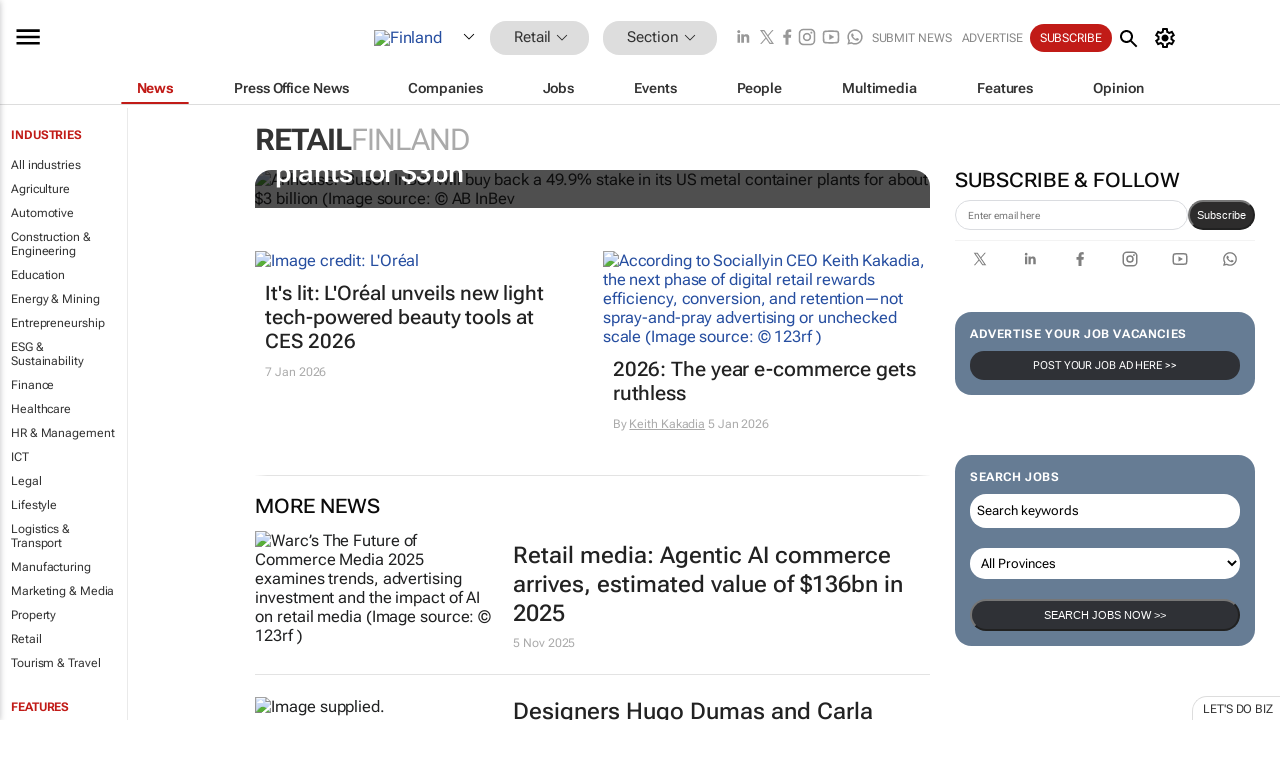

--- FILE ---
content_type: text/html; charset=utf-8
request_url: https://www.bizcommunity.com/74/160.html
body_size: 28394
content:
<!doctype html>
<html lang="en">
<head>
<script>var gaBP='';gaBP=(typeof bizPlatform!=='undefined')?bizPlatform():'';</script><script async src="https://www.googletagmanager.com/gtag/js?id=G-4M01RQ45QJ"></script><script>window.dataLayer = window.dataLayer || [];function gtag(){dataLayer.push(arguments);}gtag('js', new Date());gtag('config','G-4M01RQ45QJ',{'dimension1':'160','dimension2':'160','dimension3':'74','dimension4':'0','dimension5':'0','dimension6':'0','dimension7':'1','dimension8':gaBP});</script>
<!--AD: /23319312375/Retail/Home-->
<title>Retail in Finland | Bizcommunity</title>
<link rel="canonical" href="https://www.bizcommunity.com/74/160.html">
<link rel="alternate" type="application/rss+xml" title="Finland - Retail RSS Feed" href="https://www.bizcommunity.com/rss/74/160.html">
<meta name="title" content="Retail in Finland | Bizcommunity">
<meta name="description"  content="Daily Retail news, opinions, research, events, jobs and companies.">
<meta name=keywords content="">
<meta http-equiv="Content-Language" content="en-us">
<meta http-equiv="content-type" content="text/html; charset=UTF-8">
<meta name="subject" content="Industry news">
<meta name="url"  content="https://www.bizcommunity.com/74/160.html">
<meta name="robots" content="index,follow">
<meta name="viewport" content="width=device-width, initial-scale=1">
<meta name="theme-color" content="#ffffff">
<meta property="og:title" content="Retail in Finland | Bizcommunity">
<meta property="og:type" content="Website">
<meta property="og:description" content="Daily Retail news, opinions, research, events, jobs and companies." >
<meta property="og:site_name" content="Bizcommunity">
<meta property="og:url" content="https://www.bizcommunity.com/74/160.html">
<meta name="image" property="og:image" content="https://biz-file.com/f/2103/sm-main.png">
<meta property="og:image:secure_url" content="https://biz-file.com/f/2103/sm-main.png">
<meta property="og:image:alt" content="Daily Retail news, opinions, research, events, jobs and companies.">
<meta property="twitter:card" content="https://biz-file.com/f/2103/sm-main.png">
<meta name="twitter:card" content="summary_large_image"> 
<meta name="twitter:title" content="Retail in Finland | Bizcommunity"> 
<meta name="twitter:url" content="https://www.bizcommunity.com/74/160.html"> 
<meta name="twitter:description" content="Daily Retail news, opinions, research, events, jobs and companies."> 
<meta name="twitter:image" content="https://biz-file.com/f/2103/sm-main.png"> 
<meta name="twitter:site" content="@Bizcommunity"> 
<meta name="twitter:creator" content=" @Bizcommunity"> 
<meta property="fb:app_id" content="144806878919221"> 
<link rel="preconnect" href="https://biz-file.com">
<link rel="preconnect" href="https://cdn.jsdelivr.net">
<link href="/res/css/public-desktop.css?s118e" rel=stylesheet>
<link href="/res/css/test-site-live.css?s23" rel=stylesheet><link rel="icon" href="/favicon.ico" sizes="any"><link rel="icon" href="/res/img/favicon/favicon.svg" type="image/svg+xml"><link rel="apple-touch-icon" sizes="180x180" href="/res/img/favicon/apple-touch-icon.png"><link rel="icon" type="image/png" sizes="32x32" href="/res/img/favicon/favicon-32x32.png"><link rel="icon" type="image/png" sizes="16x16" href="/res/img/favicon/favicon-16x16.png"><link rel="manifest" href="/manifest.json"><link rel="apple-touch-icon" href="/res/img/biz-balls-apple-touch.png"><link rel="apple-touch-startup-image" href="/res/img/ios-startup.png"><style>.site-header-placeholder {background: transparent !important;} 
.body-container {margin-top:0px !important;} 
.btn-search--toggle{display:none;}
.CB_i{height: initial}
.RM_box--trending {.RM_small-square-link {display: none}}
.elevated-container--narrow-padding > div{position:static !important}

.front-page-jobs-container content-group { 
margin-top:10px !important;
}

.front-page-latest-jobs {
margin-top:10px !important;
}
	@media screen and (max-width: 768px) {
				.body-new-design--header-only.body-myaccount-page .site-header-placeholder {
					height: 94px;
				}
			}
.kMyAccountTable tr th {color: #fff !important;}
.CTS_title a {font-size: 27px;}
.kLargeTable td {padding: 4px;border: 1px solid #ccc;}</style>
<style>
@font-face {font-family:'Roboto Flex';font-style:normal;font-weight:100 1000;font-stretch:100%;font-display:swap;src:url(/res/font/roboto-flex-v9-wght-xtra.woff2) format('woff2');}
@supports (-webkit-hyphens:none){@font-face {font-family:'Roboto Flex';font-style:normal;font-weight:100 1000;font-stretch:100%;font-display:swap;src:url(/res/font/roboto-flex-v9-wght-xtra-safari.woff2) format('woff2');}}
</style>
<script>
var RNS = RNS || (Math.floor(Math.random() * 0x7FFFFFFF)+1).toString();
var _locationId=74;
var _categoryId=160;
var _contentType=0;
var _contentId=0;
var _pageName='Community';
var jsPageType=1;
var adPosition = '';
</script>
<script nomodule src="/res/js/head.es5.js?m49k"></script>
<script src="/res/js/head.js?m49k"></script>
<script async="async" src="https://securepubads.g.doubleclick.net/tag/js/gpt.js"></script>
<script>window.googletag = window.googletag || {};window.googletag.cmd = window.googletag.cmd || [];var googletag = window.googletag;var googletagads = googletagads || [];googletag.cmd.push(function() {googletag.pubads().enableSingleRequest();googletag.pubads().disableInitialLoad();googletag.pubads().addEventListener('slotRenderEnded', function(event) {updateDFPAdSlot(event.slot.getSlotElementId(), event.isEmpty);});googletag.enableServices();});</script>
<script  type="application/ld+json">
{
  "@context": "https://schema.org/",
  "@type": "WebSite",
  "name": "Bizcommunity.com",
  "url": "https://www.bizcommunity.com/",
  "potentialAction": {
    "@type": "SearchAction",
    "target":{
         "@type": "EntryPoint",
          "urlTemplate": "https://www.bizcommunity.com/Search.aspx?search_term_string={search_term_string}"
     },
    "query-input": "required name=search_term_string"
  }
}
</script>
</head>
<body class=" body-is-public-page body-has-industry-col body-page-type-1 body-browse-page body-new-design--header-only body-menu-home body-new-header-july" data-next-click-message="retail" data-x="addScrollClasses:{'scrollDownClass':'body--scroll-down','scrollUpClass':'body--scroll-up'}">
<div class="site-header"><div class="SH-option"><div class="d-flex" style="align-items: center;justify-content: space-between"><div id="desktop-menuToggle-mainMenu" class="SHO-hamburger"><div class="hamburger  j-hamburger" id="j-hamburger" data-x="axH:{'fireOnlyOnce':true}" data-target="j-sideMenu" data-href="/Request/RenderSideMenuContent.aspx?0&si=j-sideMenu"  ><span class="icon"></span></div><div id="j-sideMenu" class="side-menu-content"><div class="d-flex justify-content-center align-items-center" style="height: 80vh;width: 100%;justify-content: center"><img src="/res/img/m-loading.gif" alt=""></div><div class="SMC-overlay" onclick="$('#j-sideMenu').toggleClass('side-menu-content--open');$('.j-hamburger').removeClass('is-active');"></div></div></div><div class="logo"><a href="/"><img class="logo-img" src="https://biz-file.com/res/img/logo.png" alt=""></a></div><a class="j-country-hover country-hover country-hover country-hover" data-x="pRID:{'on':'hover','delay':200,'transition':'none','position':'below','stretchToFitLinksWidth':false,'removeDelayIfPopupVisible':true}" data-target="jLR-Country-Popup-logo"
data-url="/Request/selectcountrypopup.aspx?l=74&amp;c=160" href="/SelectCountry.aspx?l=74&amp;c=160" data-option="show-images"><span class="kvertical-align"><img class="flag" src="https://biz-file.com/res/img/flag/21/74.gif" width="21" height="14" alt="Finland"></span><span class="pagedropdown-icon-wrapper"><span class="mui-icon_expand-more-black"></span></span></a><div class="bread-crumb"><!---ksjlkds33--><a class="BC-i SM-i SM-i--industries-dropdown" data-x="pRID:{'on':'hoverOnly','delay':200,'transition':'none','position':'below','stretchToFitLinksWidth':false,'removeDelayIfPopupVisible':true}" data-target="j-ind-popup-ksjlkds33" data-url="/Request/SelectIndustryPopupDouble.aspx?ct=0&c=160&pcth=BCI-popup&bfn=" href="/Articles/74/160.html"><span class="BCI-text"> Retail </span><span class="mui-icon_expand-more-black"></span></a><div id="j-ind-popup-ksjlkds33" class="BCI-popup j-escape-hide breadcrum-header" style="display:none"></div><span class="BC-nav mui-icon_arrow-forward-100"></span><a class="BC-i BC-i--section SM-i SM-i--industries-dropdown" data-x="pRID:{'on':'hoverOnly','delay':200,'transition':'none','position':'below','stretchToFitLinksWidth':false,'removeDelayIfPopupVisible':true}" data-target="j-cat-popup-ksjlkds33" href="/Articles/74/160.html" data-url="/Request/SelectCategory.aspx?l=74&c=160&hfba=0"><span class="BCI-text">Section </span><span class="mui-icon_expand-more-black"></span></a><div id="j-cat-popup-ksjlkds33" class="BCI-popup j-escape-hide breadcrum-header" style="display:none"></div></div><div class="search-section SHOR-search"><div id="j-search-box-d3cec33d6dac4322bea485975f117efb" class="search-form search-form--cntrl right-search-search-control search-form--collapsed"><form class="d-flex align-items-center" method="post" action="/Search.aspx?l=74&c=1&s="  onfocusin="$('body').addClass('search-active');" onfocusout="$('body').removeClass('search-active');"><input id="j-search-input-right-search" placeholder="Search" name="s" class="search-input" type="text" oninput="document.querySelector('#j-btn-clear-text-right-search').style.display = this.value ? 'block' : 'none';" required /><div class="right-controls"><button id="j-btn-clear-text-right-search" class="btn-clear-text" aria-label="Clear search" type="button" onclick="document.getElementById('j-search-input-right-search').value = ''; this.style.display = 'none'; document.getElementById('j-search-input-right-search').focus();"><span class="clear-search-icon"></span></button><div class="btn-advanced-options" title="Advanced options" aria-label="Advanced options" data-x="pRID:{ 'on': 'hover','position': 'belowleft','transition': 'none'}" data-target="jSearch-PopUp-right-search"><span id="advanced-options-text-right-search" class="advanced-options-text"></span><span class="advanced-options-icon"></span></div></div><button class="btn-search" aria-label="Search" role="button"><span class="search-icon"></span></button><button id="j-btn-search-toggle-d3cec33d6dac4322bea485975f117efb" class="btn-search btn-search--toggle" aria-label="toogle" role="button"><span class="search-icon"></span></button><input id="j-ctype-right-search" hidden type="text" name="ctype"></form><div id="j-search-overlay-d3cec33d6dac4322bea485975f117efb" class="search-overlay"></div></div><div id="jSearch-PopUp-right-search" style="display:none;"><div class="pop1-arrow"></div><div class="pop1"><ul class="pop1-ul"><li txt="All" rel="/Request/SuggestAll.aspx"><a href="#" class="PUI-text" onclick="$('#j-ctype-right-search').val(0);$('#advanced-options-text-right-search').text('');">All</a></li><li txt="Articles" rel="/Request/SuggestArticles.aspx?l=74&c=160"><a  class="PUI-text" href="#" onclick="$('#j-ctype-right-search').val(1);$('#advanced-options-text-right-search').text('Articles');">Articles</a></li><li txt="Companies" rel="/Request/SuggestCompany.aspx"><a class="PUI-text" href="#" onclick="$('#j-ctype-right-search').val(12);$('#advanced-options-text-right-search').text('Companies');">Companies</a></li><li txt="Events" rel="/Request/SuggestEvents.aspx?l=74"><a class="PUI-text" href="#" onclick="$('#j-ctype-right-search').val(7);$('#advanced-options-text-right-search').text('Events');">Events</a></li><li txt="Galleries" rel="/Request/SuggestGalleries.aspx?l=74"><a  class="PUI-text" href="#" onclick="$('#j-ctype-right-search').val(8);$('#advanced-options-text-right-search').text('Galleries');">Galleries</a></li><li txt="Jobs" rel="/Request/SuggestJobs.aspx"><a  class="PUI-text" href="#" onclick="$('#j-ctype-right-search').val(10);$('#advanced-options-text-right-search').text('Jobs');">Jobs</a></li><li txt="People" rel="/Request/SuggestPeople.aspx"><a  class="PUI-text" href="#" onclick="$('#j-ctype-right-search').val(3);$('#advanced-options-text-right-search').text('People');">People</a></li></ul></div></div><script>onReady(function () {if (!true){return}let searchContainer = document.getElementById('j-search-box-d3cec33d6dac4322bea485975f117efb');let toggleButton = document.getElementById('j-btn-search-toggle-d3cec33d6dac4322bea485975f117efb');let overlay = document.getElementById('j-search-overlay-d3cec33d6dac4322bea485975f117efb');
let body = document.body;
// When the toggle is clicked
// 1. Toggle the class on the search container to inclde the collapsed open class
// 2. Add event listeners for scroll and click outside to remove the open class
// 3. When the overlay is clicked, remove the open class
// 4. When clicked outside the search container, and scroll of scrollHeight  remove the open class
toggleButton.addEventListener('click', function (e) {
e.preventDefault();
searchContainer.classList.toggle('search-form--collapsed-open');
overlay.classList.toggle('search-overlay--open');
body.classList.toggle('right-search-search-control-active');
let scrolled = false;
let scrollHeight = 300;
// Function to handle clicks outside the .search element
function handleClickOutside(event) {
if (!searchContainer.contains(event.target)) {
RemoveClassRemoveListeners();
}
}
// Function to handle scroll beyond 300px
function handleScroll() {
if (window.scrollY > scrollHeight && !scrolled) {
scrolled = true;
RemoveClassRemoveListeners();
}
}
// Function to toggle the class and remove both event listeners
function RemoveClassRemoveListeners() {
searchContainer.classList.remove('search-form--collapsed-open');
overlay.classList.remove('search-overlay--open');
body.classList.remove('right-search-search-control-active');
// Remove event listeners
window.removeEventListener('scroll', handleScroll);
document.removeEventListener('click', handleClickOutside);
}
// Attach event listeners for scroll and click outside
window.addEventListener('scroll', handleScroll);
document.addEventListener('click', handleClickOutside);
});
overlay.addEventListener('click', function () {
searchContainer.classList.remove('search-form--collapsed-open');
overlay.classList.remove('search-overlay--open');
body.classList.remove('right-search-search-control-active');});});</script></div></div><div class="SHO-right d-flex items-center"><div class="social-media-links d-flex">
<a class="icon-link icon-link--linkedin" href="https://za.linkedin.com/company/bizcommunity" target="_blank" rel="noopener,nofollow,noindex" title="Bizcommunity linkedIn">
<span class="sb-linkedin-testsite"></span></a>
<a class="icon-link icon-link--x" href="https://www.bizcommunity.com/advertise/contactus" target="_blank" rel="noopener,nofollow,noindex" title="Bizcommunity x/twitter">
<span class="sb-x-testsite"></span></a>
<a class="icon-link icon-link--facebook" href="https://www.facebook.com/Bizcommunity" target="_blank" rel="noopener,nofollow,noindex" title="Bizcommunity facebook">
<span class="sb-facebook-testsite mr-n-4px ml-n-4px"></span></a>
<a class="icon-link icon-link--instagram" href="https://www.instagram.com/bizcommunity/" target="_blank" rel="noopener,nofollow,noindex" title="Bizcommunity instagram">
<span class="sb-instagram-testsite"></span></a>
<a class="icon-link icon-link--youtube" href="https://www.youtube.com/@bizcommunity" target="_blank" rel="noopener,nofollow,noindex" title="Bizcommunity youtube">
<span class="sb-youtube-testsite"></span></a>
<a class="icon-link icon-link--whatsapp" href="https://www.whatsapp.com/channel/0029Vacw0EY4SpkIG5yGPh2h" target="_blank" rel="noopener,nofollow,noindex" title="Bizcommunity whatsapp">
<span class="sb-whatsapp-testsite"></span></a>
</div>
<a class="SHOR-icon-link"
data-x="pRID:{'on':'hover', 'delay': 200, 'transition': 'none', 'tailClass': 'pop1-arrow', 'position': 'below','resizeWhenContentChanges':true, 'stretchToFitLinksWidth': false, 'removeDelayIfPopupVisible': true,'preventDefaultLink':true}"
data-target="jHL-socialMediaPages"
data-url="/Request/SelectSocialMediaSitesPopup.aspx" href="https://www.bizcommunity.com/advertise/contactus"><span class="CHSRIL-icon m-icon m-icon_share "></span></a><div class="SHOR-links d-flex items-center justify-center cdhdi"><a class="SHORL-i SHORL-i--extra-link" data-target="jSubmitBox-3" data-url="/Request/SelectSubmitPopup.aspx?ru=%2f74%2f160.html" href="/SubmitNews.aspx?l=74&c=160">Submit news</a><a class="SHORL-i SHORL-i--extra-link"
href="https://www.bizcommunity.com/advertise?utm_source=bizcommunity&utm_medium=site&utm_campaign=topstrip">Advertise</a><a class="SHORL-i SHORL-i--cta" href="/Signup.aspx?l=196&c=1&ss=siteHeader">Subscribe</a><a class="SHORL-i SHORL-i--my-account  j-myaccount-hover d-flex" data-url="/Request/SelectMyAccountPopup.aspx?ru=%2f74%2f160.html" href="/MyAccount/Home.aspx" data-target="jMyAccountBox" href="/MyAccount/Home.aspx" aria-label="MyAccount"><span class="sm-myaccount-text">My Account</span><span class="icon mui-icon_cog j-myaccount-icon"></span></a></div><div class="SHO-controls--mobile"><ul class="sm-ul"><li class="search-toggle" onclick="$('.search-form').toggleClass('search-form--open-for-mobile');$('.SH-mobile-strip').toggleClass('d-none');$('.site-header').toggleClass('site-header--has-mobile-search');"></li><li class="ts-m-tool"><a class="sm-a sm-a--small-margin j-myaccount-hover" data-url="/Request/SelectMyAccountPopup.aspx?ru=%2f74%2f160.html" href="/MyAccount/Home.aspx" data-target="jMyAccountBox" href="/MyAccount/Home.aspx" aria-label="MyAccount"><span class="sm-myaccount-text"></span><span id="" class="icon mui-icon_cog j-myaccount-icon"></span></a></li></ul></div></div></div><div class="SH-top-strip"><div class="SHTS-menus d-flex"><div class="SHTS-middle d-flex"><div class="SHTSM-menu"><div class="site-menu d-flex"><div class="SM-items d-flex"><a class="SM-i SM-i--dropdown SM-i--current SM-i-News "
href="/Retail"  data-target="j-mi-News"><span class="SM-i-text d-flex items-center justify-between">News</span></a><a class="SM-i SM-i--dropdown SM-i-PressOffice "
href="/CompanyNews/74/160.html"  data-target="j-mi-PressOffice"><span class="SM-i-text d-flex items-center justify-between">Press Office News</span></a><a class="SM-i SM-i--dropdown SM-i-Companies "
href="/Companies/74/160.html"  data-target="j-mi-Companies"><span class="SM-i-text d-flex items-center justify-between">Companies</span></a><a class="SM-i SM-i--dropdown SM-i-Jobs "
href="/JobIndustries.aspx?l=74&c=1"  data-target="j-mi-Jobs"><span class="SM-i-text d-flex items-center justify-between">Jobs</span></a><a class="SM-i SM-i--dropdown SM-i-Events "
href="/Events/74/160.html"  data-target="j-mi-Events"><span class="SM-i-text d-flex items-center justify-between">Events</span></a><a class="SM-i SM-i--dropdown SM-i-People "
href="/People/196/160.html"  data-target="j-mi-People"><span class="SM-i-text d-flex items-center justify-between">People</span></a><a class="SM-i SM-i--dropdown SM-i-Multimedia "
href="/Multimedia/74/160.html"  data-target="j-mi-Multimedia"><span class="SM-i-text d-flex items-center justify-between">Multimedia</span></a><a class="SM-i SM-i--dropdown SM-i-SpecialSections "
href="https://www.bizcommunity.com/advertise/sponsorship-content"  data-target="j-mi-SpecialSections"><span class="SM-i-text d-flex items-center justify-between">Features</span></a><a class="SM-i SM-i--dropdown SM-i-Contributors "
href="/ContributorArticles/74/160.html"  data-target="j-mi-Contributors"><span class="SM-i-text d-flex items-center justify-between">Opinion</span></a><div class="SM-items--block"><a class="SM-i"
href="https://www.bizcommunity.com/advertise?utm_source=bizcommunity&utm_medium=site&utm_campaign=topstrip"><span class="SM-i-text d-flex items-center justify-between">Advertise</span></a><a class="SM-i j-myaccount-hover" data-target="jSubmitBox-2" data-url="/Request/SelectSubmitPopup.aspx?ru=%2f74%2f160.html" href="/SubmitNews.aspx?l=74&c=160"><span class="SM-i-text d-flex items-center justify-between">Submit news</span></a><div class="myaccount-popup shadow-2" id="jSubmitBox-2" style="display:none;width:fit-content;" data-track="top strip my account pop up"></div></div></div><div id="j-mi-News" class="mm-popup" style="display:none;"><div class="pop1 clear-before-after"><ul class="pop1-col pop1-ul"><li><a class="PUI-text" href="/Retail">News</a></li><li><a class="PUI-text" href="/CompanyNews/74/160.html">Company news</a></li><li><a class="PUI-text" href="/InBriefs/74/160.html">In briefs</a></li><li><a class="PUI-text" href="/PeopleNews/74/160.html">New appointments</a></li><li><a class="PUI-text" href="/Accounts/74/1.html">New business</a></li><li><a class="PUI-text" href="/NewsletterList.aspx">Newsletters</a></li><li><a class="PUI-text" href="/MostReadArticles/74/160.html">Most read articles</a></li><li><a class="PUI-text" href="/MySavedContent.aspx?id=0&ct=1">Saved content</a></li></ul><div class="pop1-col pop1-right"><a class="kSubmitButton kRound" href="/SubmitNews.aspx?l=74&c=160" title="Submit news" rel="noindex">Submit news</a></div></div></div><div id="j-mi-PressOffice" class="mm-popup" style="display:none;"><div class="pop1 clear-before-after"><ul class="pop1-col pop1-ul"><li><a class="PUI-text" href="/CompanyNews/74/160.html">Press Office news</a></li><li><a class="PUI-text" href="/PressOffices/74/160.html">Press Offices</a></li><li><a class="PUI-text" href="/advertise/bizoffice?utm_source=bizcommunity&utm_medium=site&utm_campaign=link-topMenu">Press Office info</a></li><li><a class="PUI-text" href="/MyAccount/Companies.aspx">My Press Office</a></li></ul><div class="pop1-col pop1-right"><a class="kSubmitButton kRound" href="/SubmitNews.aspx?l=74&c=160" title="Publish your news on Biz" rel="noindex">Publish your news on Biz</a></div></div></div><div id="j-mi-Companies" class="mm-popup" style="display:none;"><div class="pop1 clear-before-after"><ul class="pop1-col pop1-ul"><li><a class="PUI-text" href="/Companies/74/160.html">Companies</a></li><li><a class="PUI-text" href="/CompanyNews/74/160.html">Company news</a></li><li><a class="PUI-text" href="/PressOfficeList.aspx">Press Office Newsrooms</a></li><li><a class="PUI-text" href="/MyAccount/Companies.aspx">My company</a></li><li><a class="PUI-text" href="/MySavedCompanies.aspx">My saved companies</a></li></ul><div class="pop1-col pop1-right"><a class="kSubmitButton kRound" href="/ListCompany.aspx?l=74&c=160" title="Get a Biz listing" rel="noindex">Get a Biz listing</a><a class="kSubmitButton kRound" href="/SubmitNews.aspx?l=74&c=160" title="Publish your news on Biz" rel="noindex">Publish your news on Biz</a></div></div></div><div id="j-mi-Jobs" class="mm-popup" style="display:none;"><div class="pop1 clear-before-after"><ul class="pop1-col pop1-ul"><li><a class="PUI-text" href="/JobIndustries.aspx?l=74&c=1">Jobs offered</a></li><li><a class="PUI-text" href="/JobsWanted.aspx?l=74&c=160&ct=11">Jobs wanted</a></li><li><a class="PUI-text" href="/MySavedJobs.aspx">My saved jobs</a></li><li><a class="PUI-text" href="/MyAccount/CVView.aspx">My CV</a></li><li><a class="PUI-text" href="/Recruiters/74/160.html">Recruiters</a></li><li><a class="PUI-text" href="/CompaniesRecruiting/74/160.html">Companies recruiting</a></li><li><a class="PUI-text" href="/PostJobOffered.aspx?">Post your job ad</a></li><li><a class="PUI-text" href="/MyAccount/Jobs.aspx">Recruitment login</a></li></ul><div class="pop1-col pop1-right"><a class="kSubmitButton kRound" href="/PostJob.aspx" title="Post a job" rel="noindex">Post a job</a></div></div></div><div id="j-mi-Events" class="mm-popup" style="display:none;"><div class="pop1 clear-before-after"><ul class="pop1-col pop1-ul"><li><a class="PUI-text" href="/Events/74/160/cst-3.html">Industry events</a></li><li><a class="PUI-text" href="/Events/74/160/cst-4.html">Workshops</a></li><li><a class="PUI-text" href="/Events/74/160/cst-106.html">Other</a></li><li><a class="PUI-text" href="/Calendar/74/1.html">Calendar</a></li></ul><div class="pop1-col pop1-right"><a class="kSubmitButton kRound" href="/SubmitEvent.aspx" title="Submit event" rel="noindex">Submit event</a></div></div></div><div id="j-mi-People" class="mm-popup" style="display:none;"><div class="pop1 clear-before-after"><ul class="pop1-col pop1-ul"><li><a class="PUI-text" href="/People/196/160.html">Find people</a></li><li><a class="PUI-text" href="/EditProfile.aspx">Edit my profile</a></li></ul><div class="pop1-col pop1-right"></div></div></div><div id="j-mi-Multimedia" class="mm-popup" style="display:none;"><div class="pop1 clear-before-after"><ul class="pop1-col pop1-ul"><li><a class="PUI-text" href="/Videos/74/160.html">Videos</a></li><li><a class="PUI-text" href="/Audios/74/160.html">Audios</a></li><li><a class="PUI-text" href="/Galleries/74/160.html">Galleries</a></li><li><a class="PUI-text" href="/Multimedia/74/589.html">BizTakeouts</a></li></ul><div class="pop1-col pop1-right"><a class="kSubmitButton kRound" href="/MyAccount/SubmitMultimediaAd.aspx" title="Submit your media" rel="noindex">Submit your media</a></div></div></div><!-- These sub menus are loaded at run time, Check the method that creates the cRenderMenuItem menu list --><div id="j-mi-SpecialSections" class="mm-popup" style="display:none;"><div class="pop1 clear-before-after"><ul class="pop1-col pop1-ul"><li><a class="PUI-text" href="/BizTrends">BizTrends</a></li><li><a class="PUI-text" href="/Pendoring">Pendoring</a></li><li><a class="PUI-text" href="/EffieAwards">Effie Awards</a></li><li><a class="PUI-text" href="/BizTrendsTV">BizTrendsTV</a></li><li><a class="PUI-text" href="/NedbankIMC">IMC Conference</a></li><li><a class="PUI-text" href="/OrchidsandOnions">Orchids and Onions</a></li><li><a class="PUI-text" href="/TheLeadCreative">The Lead Creative</a></li><li><a class="PUI-text" href="/LoeriesCreativeWeek">Loeries Creative Week</a></li><li><a class="PUI-text" href="/SpecialSections.aspx">More Sections</a></li></ul><div class="pop1-col pop1-right"><a class="kSubmitButton kRound" href="https://www.bizcommunity.com/advertise/sponsorship-content" title="Features calendar" rel="noindex">Features calendar</a></div></div></div><div id="j-mi-Contributors" class="mm-popup" style="display:none;"><div class="pop1 clear-before-after"><ul class="pop1-col pop1-ul"><li><a class="PUI-text" href="/ContributorArticles/74/160.html">Articles</a></li></ul><div class="pop1-col pop1-right"><a class="kSubmitButton kRound" href="/SubmitNews.aspx?l=74&c=160" title="Contribute" rel="noindex">Contribute</a></div></div></div></div><div id="j-industryDropDown-site-menu" class="industryDropDown" style="display:none;min-width: 200px"></div></div></div></div></div><div class="SHTS-search-section SH-toggle-search-section"><div class="SHSS-search-box"><div id="j-search-box-6f21cbf7f73a4d73b230b2b40d986d6d" class="search-form search-form--cntrl header-search-search-control "><form class="d-flex align-items-center" method="post" action="/Search.aspx?l=74&c=1&s="  onfocusin="$('body').addClass('search-active');" onfocusout="$('body').removeClass('search-active');"><input id="j-search-input-header-search" placeholder="Search" name="s" class="search-input" type="text" oninput="document.querySelector('#j-btn-clear-text-header-search').style.display = this.value ? 'block' : 'none';" required /><div class="right-controls"><button id="j-btn-clear-text-header-search" class="btn-clear-text" aria-label="Clear search" type="button" onclick="document.getElementById('j-search-input-header-search').value = ''; this.style.display = 'none'; document.getElementById('j-search-input-header-search').focus();"><span class="clear-search-icon"></span></button><div class="btn-advanced-options" title="Advanced options" aria-label="Advanced options" data-x="pRID:{ 'on': 'hover','position': 'belowleft','transition': 'none'}" data-target="jSearch-PopUp-header-search"><span id="advanced-options-text-header-search" class="advanced-options-text"></span><span class="advanced-options-icon"></span></div></div><button class="btn-search" aria-label="Search" role="button"><span class="search-icon"></span></button><button id="j-btn-search-toggle-6f21cbf7f73a4d73b230b2b40d986d6d" class="btn-search btn-search--toggle" aria-label="toogle" role="button"><span class="search-icon"></span></button><input id="j-ctype-header-search" hidden type="text" name="ctype"></form><div id="j-search-overlay-6f21cbf7f73a4d73b230b2b40d986d6d" class="search-overlay"></div></div><div id="jSearch-PopUp-header-search" style="display:none;"><div class="pop1-arrow"></div><div class="pop1"><ul class="pop1-ul"><li txt="All" rel="/Request/SuggestAll.aspx"><a href="#" class="PUI-text" onclick="$('#j-ctype-header-search').val(0);$('#advanced-options-text-header-search').text('');">All</a></li><li txt="Articles" rel="/Request/SuggestArticles.aspx?l=74&c=160"><a  class="PUI-text" href="#" onclick="$('#j-ctype-header-search').val(1);$('#advanced-options-text-header-search').text('Articles');">Articles</a></li><li txt="Companies" rel="/Request/SuggestCompany.aspx"><a class="PUI-text" href="#" onclick="$('#j-ctype-header-search').val(12);$('#advanced-options-text-header-search').text('Companies');">Companies</a></li><li txt="Events" rel="/Request/SuggestEvents.aspx?l=74"><a class="PUI-text" href="#" onclick="$('#j-ctype-header-search').val(7);$('#advanced-options-text-header-search').text('Events');">Events</a></li><li txt="Galleries" rel="/Request/SuggestGalleries.aspx?l=74"><a  class="PUI-text" href="#" onclick="$('#j-ctype-header-search').val(8);$('#advanced-options-text-header-search').text('Galleries');">Galleries</a></li><li txt="Jobs" rel="/Request/SuggestJobs.aspx"><a  class="PUI-text" href="#" onclick="$('#j-ctype-header-search').val(10);$('#advanced-options-text-header-search').text('Jobs');">Jobs</a></li><li txt="People" rel="/Request/SuggestPeople.aspx"><a  class="PUI-text" href="#" onclick="$('#j-ctype-header-search').val(3);$('#advanced-options-text-header-search').text('People');">People</a></li></ul></div></div><script>onReady(function () {if (!false){return}let searchContainer = document.getElementById('j-search-box-6f21cbf7f73a4d73b230b2b40d986d6d');let toggleButton = document.getElementById('j-btn-search-toggle-6f21cbf7f73a4d73b230b2b40d986d6d');let overlay = document.getElementById('j-search-overlay-6f21cbf7f73a4d73b230b2b40d986d6d');
let body = document.body;
// When the toggle is clicked
// 1. Toggle the class on the search container to inclde the collapsed open class
// 2. Add event listeners for scroll and click outside to remove the open class
// 3. When the overlay is clicked, remove the open class
// 4. When clicked outside the search container, and scroll of scrollHeight  remove the open class
toggleButton.addEventListener('click', function (e) {
e.preventDefault();
searchContainer.classList.toggle('search-form--collapsed-open');
overlay.classList.toggle('search-overlay--open');
body.classList.toggle('header-search-search-control-active');
let scrolled = false;
let scrollHeight = 300;
// Function to handle clicks outside the .search element
function handleClickOutside(event) {
if (!searchContainer.contains(event.target)) {
RemoveClassRemoveListeners();
}
}
// Function to handle scroll beyond 300px
function handleScroll() {
if (window.scrollY > scrollHeight && !scrolled) {
scrolled = true;
RemoveClassRemoveListeners();
}
}
// Function to toggle the class and remove both event listeners
function RemoveClassRemoveListeners() {
searchContainer.classList.remove('search-form--collapsed-open');
overlay.classList.remove('search-overlay--open');
body.classList.remove('header-search-search-control-active');
// Remove event listeners
window.removeEventListener('scroll', handleScroll);
document.removeEventListener('click', handleClickOutside);
}
// Attach event listeners for scroll and click outside
window.addEventListener('scroll', handleScroll);
document.addEventListener('click', handleClickOutside);
});
overlay.addEventListener('click', function () {
searchContainer.classList.remove('search-form--collapsed-open');
overlay.classList.remove('search-overlay--open');
body.classList.remove('header-search-search-control-active');});});</script></div></div><div class="SH-mobile-strip d-mobile-only"><div id="j-mobile-subheader-wrapper" class="mobile-subheader-wrapper"><nav class="mobile-subheader"><ul id="j-menu-horizontal-scroll" class="menu-horizontal-scroll"><li><a href="/Allindustries">Home</a></li><li><a href="/74/160.html">Retail</a></li><li class="" ><a href="/MarketingMedia">Marketing &amp; Media</a></li><li class="" ><a href="/Agriculture">Agriculture</a></li><li class="" ><a href="/Automotive">Automotive</a></li><li class="" ><a href="/Construction">Construction &amp; Engineering</a></li><li class="" ><a href="/Education">Education</a></li><li class="" ><a href="/Energy">Energy &amp; Mining</a></li><li class="" ><a href="/Entrepreneurship">Entrepreneurship</a></li><li class="" ><a href="/ESG-Sustainability">ESG &amp; Sustainability</a></li><li class="" ><a href="/Finance">Finance</a></li><li class="" ><a href="/Healthcare">Healthcare</a></li><li class="" ><a href="/HR">HR &amp; Management</a></li><li class="" ><a href="/IT">ICT</a></li><li class="" ><a href="/Legal">Legal</a></li><li class="" ><a href="/Lifestyle">Lifestyle</a></li><li class="" ><a href="/Logistics">Logistics &amp; Transport</a></li><li class="" ><a href="/Manufacturing">Manufacturing</a></li><li class="" ><a href="/Property">Property</a></li><li class="" ><a href="/Tourism">Tourism &amp; Travel</a></li><li ><a href="/Articles//1/11/g-1.html">International</a></li><li><a style="text-transform:uppercase" href="/SubmitNews.aspx">Submit news</a></li></ul></nav></div></div></div></div>
<div id="j-site-header-placeholder" class="site-header-placeholder"></div>
<div id="jLR-Country-Popup-logo" style="display:none; min-width: 200px;"></div>
<div id="jLR-Country-Popup" style="display:none; min-width: 200px;"></div>
<div class="myaccount-popup shadow-2" id="jMyAccountBox" style="display:none;width:fit-content;width:150px" data-track="top strip my account pop up"></div>
<!-- Hidden div element -->
<div id="jHL-socialMediaPages" style="display:none"></div>
<div class="sidebar"><div class="SB_box SB_box--menu" ><h2 class="SB_heading SB_heading__industries" style="margin-top:0px;">Industries</h2><div class="SB_content SB_content__industries" data-x="pRID:{'childHover':true,'on':'hover','delay':0,'transition':'none','resizeWhenContentChanges':true,'position':'right','topOffset':-45,'showLoading':true,'overlayId':'j-pop-overlay'}"data-target="j-SB_popright" data-url="/Request/IndustryCategoryMenuContents.aspx?hsp=1&tp=leftIndPop&dir="><a class="SB_i "  href="/AllIndustries?utm_source=bizcommunity&utm_medium=site&utm_campaign=link-industry">All industries</a><a class="SB_i" data-show="j-leftIndPop-SB_PR_ind-358" href="/Agriculture">Agriculture</a><a class="SB_i" data-show="j-leftIndPop-SB_PR_ind-454" href="/Automotive">Automotive</a><a class="SB_i" data-show="j-leftIndPop-SB_PR_ind-360" href="/Construction">Construction &amp; Engineering</a><a class="SB_i" data-show="j-leftIndPop-SB_PR_ind-371" href="/Education">Education</a><a class="SB_i" data-show="j-leftIndPop-SB_PR_ind-355" href="/Energy">Energy &amp; Mining</a><a class="SB_i" data-show="j-leftIndPop-SB_PR_ind-836" href="/Entrepreneurship">Entrepreneurship</a><a class="SB_i" data-show="j-leftIndPop-SB_PR_ind-356" href="/ESG-Sustainability">ESG &amp; Sustainability</a><a class="SB_i" data-show="j-leftIndPop-SB_PR_ind-357" href="/Finance">Finance</a><a class="SB_i" data-show="j-leftIndPop-SB_PR_ind-148" href="/Healthcare">Healthcare</a><a class="SB_i" data-show="j-leftIndPop-SB_PR_ind-362" href="/HR">HR &amp; Management</a><a class="SB_i" data-show="j-leftIndPop-SB_PR_ind-379" href="/IT">ICT</a><a class="SB_i" data-show="j-leftIndPop-SB_PR_ind-364" href="/Legal">Legal</a><a class="SB_i" data-show="j-leftIndPop-SB_PR_ind-427" href="/Lifestyle">Lifestyle</a><a class="SB_i" data-show="j-leftIndPop-SB_PR_ind-389" href="/Logistics">Logistics &amp; Transport</a><a class="SB_i" data-show="j-leftIndPop-SB_PR_ind-365" href="/Manufacturing">Manufacturing</a><a class="SB_i" data-show="j-leftIndPop-SB_PR_ind-11" href="/MarketingMedia">Marketing &amp; Media</a><a class="SB_i" data-show="j-leftIndPop-SB_PR_ind-368" href="/Property">Property</a><a class="SB_i SB_i--active" data-show="j-leftIndPop-SB_PR_ind-160" href="/Retail">Retail</a><a class="SB_i" data-show="j-leftIndPop-SB_PR_ind-373" href="/Tourism">Tourism &amp; Travel</a></div><div id="j-SB_popright" class="SB_popright j-escape-hide" style="display:none"></div></div>
<div class="SB_box SB_box--menu"><h2 class="SB_heading">Features</h2><div class="SB_content"  ><a class="SB_i SB_i--features" href="/BizTrends">BizTrends</a><a class="SB_i SB_i--features" href="/Pendoring">Pendoring</a><a class="SB_i SB_i--features" href="/EffieAwards">Effie Awards</a><a class="SB_i SB_i--features" href="/BizTrendsTV">BizTrendsTV</a><a class="SB_i SB_i--features" href="/NedbankIMC">IMC Conference</a><a class="SB_i SB_i--features" href="/OrchidsandOnions">Orchids and Onions</a><a class="SB_i SB_i--features" href="/TheLeadCreative">The Lead Creative</a><a class="SB_i SB_i--features" href="/LoeriesCreativeWeek">Loeries Creative Week</a><a class="SB_small-square-link jxMore " href="/SpecialSections.aspx" data-href="/Request/SpecialSections.aspx?lstIc=SB_i&lstc=SB_content-items">More Sections..</a></div></div></div><div id="j-mobilebottomtoolbar" class="mbt d-mobile-only"><div id="j-mobilebottomtoolbar-industries" class="mbt-industries"><div class="mbt-menuitem mbt-menuitem_industries "><a href="/Agriculture">Agriculture</a></div><div class="mbt-menuitem mbt-menuitem_industries "><a href="/Automotive">Automotive</a></div><div class="mbt-menuitem mbt-menuitem_industries "><a href="/Construction">Construction &amp; Engineering</a></div><div class="mbt-menuitem mbt-menuitem_industries "><a href="/Education">Education</a></div><div class="mbt-menuitem mbt-menuitem_industries "><a href="/Energy">Energy &amp; Mining</a></div><div class="mbt-menuitem mbt-menuitem_industries "><a href="/Entrepreneurship">Entrepreneurship</a></div><div class="mbt-menuitem mbt-menuitem_industries "><a href="/ESG-Sustainability">ESG &amp; Sustainability</a></div><div class="mbt-menuitem mbt-menuitem_industries "><a href="/Finance">Finance</a></div><div class="mbt-menuitem mbt-menuitem_industries "><a href="/Healthcare">Healthcare</a></div><div class="mbt-menuitem mbt-menuitem_industries "><a href="/HR">HR &amp; Management</a></div><div class="mbt-menuitem mbt-menuitem_industries "><a href="/IT">ICT</a></div><div class="mbt-menuitem mbt-menuitem_industries "><a href="/Legal">Legal</a></div><div class="mbt-menuitem mbt-menuitem_industries "><a href="/Lifestyle">Lifestyle</a></div><div class="mbt-menuitem mbt-menuitem_industries "><a href="/Logistics">Logistics &amp; Transport</a></div><div class="mbt-menuitem mbt-menuitem_industries "><a href="/Manufacturing">Manufacturing</a></div><div class="mbt-menuitem mbt-menuitem_industries "><a href="/MarketingMedia">Marketing &amp; Media</a></div><div class="mbt-menuitem mbt-menuitem_industries "><a href="/Property">Property</a></div><div class="mbt-menuitem mbt-menuitem_industries "><a href="/Retail">Retail</a></div><div class="mbt-menuitem mbt-menuitem_industries "><a href="/Tourism">Tourism &amp; Travel</a></div></div><div class="mbt-scroll d-flex"><a href="/AllIndustries" class="MBTS-link"><div class="MBTSL-icon-container  MBTSL-icon-container--current "><span class="icon mui-icon_home"></span></div><p class="MBTSL-caption">News</p></a><a id="j-industriesmenu" href="#" class="MBTS-link "><div class="MBTSL-icon-container "><span class="icon mui-icon_app"></span></div><p class="MBTSL-caption">Industries</p></a><a href="/Companies/74/160.html" class="MBTS-link"><div class="MBTSL-icon-container "><span class="icon mui-icon_company"></span></div><p class="MBTSL-caption">Companies</p></a><a href="/JobIndustries.aspx?l=74&c=160" class="MBTS-link"><div class="MBTSL-icon-container "><span class="icon mui-icon_work"></span></div><p class="MBTSL-caption">Jobs</p></a><a href="/Events/74/160.html" class="MBTS-link"><div class="MBTSL-icon-container "><span class="icon mui-icon_calender"></span></div><p class="MBTSL-caption">Events</p></a><a href="/People/74/160.html" class="MBTS-link"><div class="MBTSL-icon-container "><span class="icon mui-icon_groups"></span></div><p class="MBTSL-caption">People</p></a><a href="/Videos/74/160.html" class="MBTS-link"><div class="MBTSL-icon-container "><span class="icon mui-icon_play"></span></div><p class="MBTSL-caption">Video</p></a><a href="/Audios/74/160.html" class="MBTS-link"><div class="MBTSL-icon-container "><span class="icon mui-icon_sound"></span></div><p class="MBTSL-caption">Audio</p></a><a href="/Galleries/74/160.html" class="MBTS-link"><div class="MBTSL-icon-container "><span class="icon mui-icon_gallaries"></span></div><p class="MBTSL-caption">Galleries</p></a><a href="/MyAccount/SubmitArticle.aspx" class="MBTS-link"><div class="MBTSL-icon-container "><span class="icon mui-icon_post-ad"></span></div><p class="MBTSL-caption">Submit content</p></a><a href="/MyAccount/Home.aspx" class="MBTS-link"><div class="MBTSL-icon-container  MBTSL-icon-container--current "><span class="icon mui-icon_person"></span></div><p class="MBTSL-caption">My Account</p></a><a href="https://www.bizcommunity.com/advertise" class="MBTS-link"><div class="MBTSL-icon-container "><span class="icon mui-icon_brand-awareness"></span></div><p class="MBTSL-caption">Advertise with us</p></a></div></div>

<div  class="body-container body-center " >

<!--AD leaderboard-top -->
<div id='div-gpt-ad-c9d8d11c-8b0a-4fba-8eb0-6512bf69e12e-639044820638670528' class='j-adslot jxa bizad ad-leaderboard-top d-desktop-only ' style='width:970px;height:90px;' data-width='970' data-height='90' data-adtype='leaderboard-top' data-adunit='/23319312375/Retail/Home' data-tname='pos' data-tvalue='leaderboard-top' data-visible data-platform='2' data-adwidthlimit='0'></div>

<div class="subheader"><div class="subheader-top  d-desktop-only"><div class="col1"><h1 id="page-heading" class="pageheading ">Retail <span><span class="PH-second-part">Finland </span></span></h1></div></div></div><style>li.mm-current a.mm-a {border-top: none;}</style><div id="main-community-74-160-0-0" class="j-main main has-right-margin"><div class="right-margin">

<!--AD right-first -->
<div id='div-gpt-ad-50335dc1-c0d4-4ad7-8faa-2b668f25362d-639044820638670528' class='j-adslot jxa bizad ad-right-first d-desktop-only ' style='margin-bottom:40px;width:300px;height:250px;' data-width='300' data-height='250' data-adtype='right-first' data-adunit='/23319312375/Retail/Home' data-tname='pos' data-tvalue='right-first' data-visible data-platform='2' data-adwidthlimit='0'></div>

<div class=" RM_box elevated-container-right-margin"><h2 class="RMB_heading" style="text-wrap:nowrap;">Subscribe & Follow</h2><form method="post" action="/Signup.aspx?ss=RHM"><div><input type="hidden" name="l" value="74"><input type="hidden" name="c" value="160"><input type="hidden" name="ss" value="TopRight"><input type="hidden" name="redisplay" value="1"></div>
<div class="d-flex items-center" style="gap: 5px">
<input class="kHSign-input" aria-label="emailaddress-signup" maxLength=50 name=ea placeholder="Enter email here " onclick="this.placeholder='';">
<button class="kHSign-button" aria-label="newsletter-signup">Subscribe</button>
</div>
</form><div class="rhm-sociallinks d-flex items-center">
<a class="icon-link icon-link--x" href="https://www.bizcommunity.com/advertise/contactus" target="_blank" rel="noopener,nofollow,noindex" title="Bizcommunity x/twitter">
<span class="sb-x-testsite"></span>
</a>
<a class="icon-link icon-link--linkedin" href="https://za.linkedin.com/company/bizcommunity" target="_blank" rel="noopener,nofollow,noindex" title="Bizcommunity linkedIn">
<span class="sb-linkedin-testsite"></span>
</a>
<a class="icon-link icon-link--facebook" href="https://www.facebook.com/Bizcommunity" target="_blank" rel="noopener,nofollow,noindex" title="Bizcommunity facebook">
<span class="sb-facebook-testsite"></span>
</a>
<a class="icon-link icon-link--instagram" href="https://www.instagram.com/bizcommunity/" target="_blank" rel="noopener,nofollow,noindex" title="Bizcommunity instagram">
<span class="sb-instagram-testsite"></span>
</a>
<a class="icon-link icon-link--youtube" href="https://www.youtube.com/@bizcommunity" target="_blank" rel="noopener,nofollow,noindex" title="Bizcommunity youtube">
<span class="sb-youtube-testsite"></span>
</a>
<a class="icon-link icon-link--whatsapp" href="https://www.whatsapp.com/channel/0029Vacw0EY4SpkIG5yGPh2h" target="_blank" rel="noopener,nofollow,noindex" title="Bizcommunity whatsapp">
<span class="sb-whatsapp-testsite"></span>
</a>
</div>
</div><div class="RM_box"><div class="RM_box RM_box--action-box" style="  background-color: #667C94;" ><span class="RMB-AB_title">Advertise your job vacancies</span><div class="RMB-AB_body"><ul class=""></ul></div><div class="RHMB-AB_footer actionbox-footer"><a class="RMB-AB_submit-btn RMB-AB_submit-btn--dark" href="/PostJob.aspx" title="Post your Job Ad here">Post your Job Ad here >></a></div></div></div><div class="RM_box"><div class="RM_box--action-box"><form method="post" action="/JobsOffered/74/160.html"><span class="RMB-AB_title">Search jobs</span><div class="RMB-AB_body"><input type="text" maxlength="50" size="40" name="bjs" id="bjs" placeholder="Search keywords"><!--Location--><select id="pi" name="pi"><option value="0">All Provinces</option></select></div><div class="RMB-AB_footer actionbox-footer"><button class="RMB-AB_submit-btn RMB-AB_submit-btn--dark" type="submit">Search Jobs now >></button></div></form></div></div>
<script>
onReady(function(){var $stickyad = $('.dfp-rhm-fixed'); $stickyad.stkyBx({topOffset: 50, show_placeholder: true, forceSticky : true, customClass: 'dfp-rhm-front'});});
</script></div><div id="j-mid-col" class="mid-col"><div id="j-bottom-slideIn" class="bottom-slideIn bottom-slideIn--animation" style="display:none">
<div id="j-BS_content" class="BS_content d-flex">
<p class="BS_caption">Subscribe to daily business and company news across 19 industries</p>
<form id="j-BS-form" class="BS_form" action="/Signup.aspx?l=74&c=160&ss=bottombar" method="post" onSubmit="formSubmit()"><input name="ea" placeholder="Your email address" class="BS_input" type="email" required><button class="BS_submit-btn" type="submit" href="/Signup.aspx?ss=bottomSlidein&l=74&c=160&ss=bottombar" >SUBSCRIBE</button><div style="clear:both;"></div></form><a id="BS_close-btn" class="BS_close-button" data-x="closeBtn:{'divIdToUnhide':'j-bottom-slideIn','functionOnRemove':'closeBottomSlideIn','cookieName':'sbbc'}" href="#"  aria-label="Close">&times;</a></div></div><script>function formSubmit(){set_cookie('sbbc', "1");setTimeout(function(){$('#j-bottom-slideIn').fadeOut()}, 1000);}//e.preventDefault();//$.ajax({//    url: '/Request/EmailSubscribe.aspx?l=74&c=160&ss=BottomSlidein',
//    type: 'post',
//    data:$('#j-bottom-slideIn').serialize(),
//    success:function(){
//        $('#j-BS_content').html('<p class=\'BS_caption BS_caption--final-msg\'>Thank you for subscribing</p>')
//        //Set cookie to offf
//        setTimeout(()=>$('#j-bottom-slideIn').fadeOut(),3000);
//    }
//});
</script>
<div class="kBrowseDiv kBrowseFrontPageArticles"><div class="content-top-story featured mb-2"><article class="CTS_i bcol-calc-12  j-next-click-browse " itemscope itemtype="http://schema.org/Article"><div class="CTS_image"><img src="https://biz-file.com/c/2601/799334-700x364.jpg?1" width="700"  height="364"  alt="Anheuser-Busch InBev will buy back a 49.9% stake in its US metal container plants for about $3 billion (Image source: © AB InBev"><h5 class="CTS_title"><a href="https://www.bizcommunity.com/article/ab-inbev-buys-back-stake-in-us-metal-packaging-plants-for-3bn-172526a">AB InBev buys back stake in US metal packaging plants for $3bn</a></h5></div><div class="CTS_body"></div></article></div><div class="elevated-container--no-padding mb-section content-group"><div class="content-grid j-next-click-browse d-flex-justify-between-2 bgrid bgrid--gap-20 "    data-x="listify:{'selector':'.CG_i'}" ><div class="CG_i CG_i--2 bcol bcol-12 bcol-md-6 "><div class="CGI_image"><a href="https://www.bizcommunity.com/article/it-lit-loreal-unveils-new-light-tech-powered-beauty-tools-at-ces-2026-172646a"><img src="https://biz-file.com/c/2601/799232-350x182.png?5" width="350"  height="182"  alt="Image credit: L'Oréal"></a></div><div class="CGI_body"><a class="CGI_title" href="https://www.bizcommunity.com/article/it-lit-loreal-unveils-new-light-tech-powered-beauty-tools-at-ces-2026-172646a">It's lit: L'Or&#233;al unveils new light tech-powered beauty tools at CES 2026</a><p class="content-item_attrib">7&nbsp;Jan&nbsp;2026</p></div></div><div class="CG_i CG_i--2 bcol bcol-12 bcol-md-6 "><div class="CGI_image"><a href="https://www.bizcommunity.com/article/2026-the-year-e-commerce-gets-ruthless-627121a"><img src="https://biz-file.com/c/2601/799142-350x182.jpg?1" width="350"  height="182"  alt="According to Sociallyin CEO Keith Kakadia, the next phase of digital retail rewards efficiency, conversion, and retention—not spray-and-pray advertising or unchecked scale (Image source: © 123rf )"></a></div><div class="CGI_body"><a class="CGI_title" href="https://www.bizcommunity.com/article/2026-the-year-e-commerce-gets-ruthless-627121a">2026: The year e-commerce gets ruthless</a><p class="content-item_attrib">By <a href="/Search.aspx?l=1&c=394&s=Keith Kakadia">Keith Kakadia</a> 5&nbsp;Jan&nbsp;2026</p></div></div></div></div>

<!--AD top-story-below -->
<div id='div-gpt-ad-87ef847c-0484-4f2e-874a-29e3a3c1722a-639044820639139271' class='j-adslot jxa bizad ad-top-story-below aspect-ratio-7-1 bizad--verticalpadding bizad--hascaption  d-desktop-only ' style='width:100%;height:100px;' data-width='700' data-height='100' data-adtype='top-story-below' data-adunit='/23319312375/Retail/Home' data-tname='pos' data-tvalue='top-story-below' data-visible data-platform='2' data-adwidthlimit='0'></div>



<!--AD mobile-top-story-below -->
<div id='div-gpt-ad-fd23b36c-23e8-47ff-9421-502588310b58-639044820639139271' class='j-adslot jxa bizad ad-mobile-top-story-below bizad--hascaption  d-mobile-only ' style='margin-top: 1.5rem;margin-bottom: 1.5rem;width:300px;height:100px;' data-width='300' data-height='100' data-adtype='mobile-top-story-below' data-adunit='/23319312375/Retail/Home' data-tname='pos' data-tvalue='mobile-top-story-below' data-visible data-platform='1' data-adwidthlimit='0'></div>

<div class="content-browse j-next-click-browse browse-section list elevated-container content-group"><h2 class="title-h2-dark-grey  th2g-text">More news</h2><div class="content-browse-section"><article class="CB_i "  itemscope itemtype="http://schema.org/Article"><div class="CBI_image" itemprop="image"><picture><source media="(max-width: 498px)" srcset="https://biz-file.com/c/2511/793496-80x80.jpg?2"><img src="https://biz-file.com/c/2511/793496-240x135.jpg?2" data-src="https://biz-file.com/c/2511/793496-240x135.jpg?2" class="lazyload" width="240"  height="135"  alt="Warc’s The Future of Commerce Media 2025 examines trends, advertising investment and the impact of AI on retail media (Image source: © 123rf )" rel="" loading="lazy"></picture></div><div class="CBI_body"><h5 class="CBI_title" itemprop="headline"><a href="https://www.bizcommunity.com/article/retail-media-agentic-ai-commerce-arrives-estimated-value-of-136bn-in-2025-841123a" >Retail media: Agentic AI commerce arrives, estimated value of $136bn in 2025</a></h5><div class="content-item_attrib"><!--883i3983--> <span>5&nbsp;Nov&nbsp;2025</span><div class="CBIA-icons"><a class="m-icon m-icon_share d-mobile-only" aria-label="Share Icon" data-x="mobileShare" data-url="https://www.bizcommunity.com/https://www.bizcommunity.com/article/retail-media-agentic-ai-commerce-arrives-estimated-value-of-136bn-in-2025-841123a" data-title="Retail media: Agentic AI commerce arrives, estimated value of $136bn in 2025" data-text="Retail media: Agentic AI commerce arrives, estimated value of $136bn in 2025" href="" target="_blank"></a><a class="m-icon m-icon_share jxTip d-desktop-only" data-target="j-sharePopup" data-x="mobileShare:{'on':'hover','delay':0,'position':'below','transition':'none','showLoading':true}" data-url="/ContentShare.aspx?ct=1&ci=263009&ajax=1" data-title="Retail media: Agentic AI commerce arrives, estimated value of $136bn in 2025" data-url-share="https://www.bizcommunity.com/https://www.bizcommunity.com/article/retail-media-agentic-ai-commerce-arrives-estimated-value-of-136bn-in-2025-841123a" href="/ContentShare.aspx?ct=1&ci=263009" target="_blank" aria-label="shareIcon"></a></div></div></div></article><article class="CB_i "  itemscope itemtype="http://schema.org/Article"><div class="CBI_image" itemprop="image"><picture><source media="(max-width: 498px)" srcset="https://biz-file.com/c/2509/786837-80x80.png?5"><img src="https://biz-file.com/c/2509/786837-240x135.png?5" data-src="https://biz-file.com/c/2509/786837-240x135.png?5" class="lazyload" width="240"  height="135"  alt="Image supplied." rel="" loading="lazy"></picture></div><div class="CBI_body"><h5 class="CBI_title" itemprop="headline"><a href="https://www.bizcommunity.com/article/designers-hugo-dumas-and-carla-zhang-bring-fresh-solutions-to-fashions-growing-waste-problem-287837a" >Designers Hugo Dumas and Carla Zhang bring fresh solutions to fashion&#x2019;s growing waste problem</a></h5><div class="content-item_attrib"><!--883i3983--> <span>9&nbsp;Sep&nbsp;2025</span><div class="CBIA-icons"><a class="m-icon m-icon_share d-mobile-only" aria-label="Share Icon" data-x="mobileShare" data-url="https://www.bizcommunity.com/https://www.bizcommunity.com/article/designers-hugo-dumas-and-carla-zhang-bring-fresh-solutions-to-fashions-growing-waste-problem-287837a" data-title="Designers Hugo Dumas and Carla Zhang bring fresh solutions to fashion&amp;#x2019;s growing waste problem" data-text="Designers Hugo Dumas and Carla Zhang bring fresh solutions to fashion&amp;#x2019;s growing waste problem" href="" target="_blank"></a><a class="m-icon m-icon_share jxTip d-desktop-only" data-target="j-sharePopup" data-x="mobileShare:{'on':'hover','delay':0,'position':'below','transition':'none','showLoading':true}" data-url="/ContentShare.aspx?ct=1&ci=261220&ajax=1" data-title="Designers Hugo Dumas and Carla Zhang bring fresh solutions to fashion&amp;#x2019;s growing waste problem" data-url-share="https://www.bizcommunity.com/https://www.bizcommunity.com/article/designers-hugo-dumas-and-carla-zhang-bring-fresh-solutions-to-fashions-growing-waste-problem-287837a" href="/ContentShare.aspx?ct=1&ci=261220" target="_blank" aria-label="shareIcon"></a></div></div></div></article><article class="CB_i "  itemscope itemtype="http://schema.org/Article"><div class="CBI_image" itemprop="image"><picture><source media="(max-width: 498px)" srcset="https://biz-file.com/c/2508/785547-80x80.jpg?3"><img src="https://biz-file.com/c/2508/785547-240x135.jpg?3" data-src="https://biz-file.com/c/2508/785547-240x135.jpg?3" class="lazyload" width="240"  height="135"  alt="Fanta partners with horror icons for Halloween campaign" rel="" loading="lazy"></picture></div><div class="CBI_body"><h5 class="CBI_title" itemprop="headline"><a href="https://www.bizcommunity.com/article/fanta-partners-with-horror-icons-for-halloween-campaign-391138a" >Fanta partners with horror icons for Halloween campaign</a></h5><div class="content-item_attrib"><!--883i3983--> <span>29&nbsp;Aug&nbsp;2025</span><div class="CBIA-icons"><a class="m-icon m-icon_share d-mobile-only" aria-label="Share Icon" data-x="mobileShare" data-url="https://www.bizcommunity.com/https://www.bizcommunity.com/article/fanta-partners-with-horror-icons-for-halloween-campaign-391138a" data-title="Fanta partners with horror icons for Halloween campaign" data-text="Fanta partners with horror icons for Halloween campaign" href="" target="_blank"></a><a class="m-icon m-icon_share jxTip d-desktop-only" data-target="j-sharePopup" data-x="mobileShare:{'on':'hover','delay':0,'position':'below','transition':'none','showLoading':true}" data-url="/ContentShare.aspx?ct=1&ci=260913&ajax=1" data-title="Fanta partners with horror icons for Halloween campaign" data-url-share="https://www.bizcommunity.com/https://www.bizcommunity.com/article/fanta-partners-with-horror-icons-for-halloween-campaign-391138a" href="/ContentShare.aspx?ct=1&ci=260913" target="_blank" aria-label="shareIcon"></a></div></div></div></article><article class="CB_i "  itemscope itemtype="http://schema.org/Article"><div class="CBI_image" itemprop="image"><picture><source media="(max-width: 498px)" srcset="https://biz-file.com/c/2508/782092-80x80.png?3"><img src="https://biz-file.com/c/2508/782092-240x135.png?3" data-src="https://biz-file.com/c/2508/782092-240x135.png?3" class="lazyload" width="240"  height="135"  alt="The limited edition ice-cream launched in the UK." rel="" loading="lazy"></picture></div><div class="CBI_body"><h5 class="CBI_title" itemprop="headline"><a href="https://www.bizcommunity.com/article/minecraft-themed-ice-cream-by-walls-hits-uk-supermarkets-701562a" >Minecraft-themed ice cream by Wall&#x2019;s hits UK supermarkets</a></h5><div class="content-item_attrib"><!--883i3983--> <span>1&nbsp;Aug&nbsp;2025</span><div class="CBIA-icons"><a class="m-icon m-icon_share d-mobile-only" aria-label="Share Icon" data-x="mobileShare" data-url="https://www.bizcommunity.com/https://www.bizcommunity.com/article/minecraft-themed-ice-cream-by-walls-hits-uk-supermarkets-701562a" data-title="Minecraft-themed ice cream by Wall&amp;#x2019;s hits UK supermarkets" data-text="Minecraft-themed ice cream by Wall&amp;#x2019;s hits UK supermarkets" href="" target="_blank"></a><a class="m-icon m-icon_share jxTip d-desktop-only" data-target="j-sharePopup" data-x="mobileShare:{'on':'hover','delay':0,'position':'below','transition':'none','showLoading':true}" data-url="/ContentShare.aspx?ct=1&ci=259972&ajax=1" data-title="Minecraft-themed ice cream by Wall&amp;#x2019;s hits UK supermarkets" data-url-share="https://www.bizcommunity.com/https://www.bizcommunity.com/article/minecraft-themed-ice-cream-by-walls-hits-uk-supermarkets-701562a" href="/ContentShare.aspx?ct=1&ci=259972" target="_blank" aria-label="shareIcon"></a></div></div></div></article><article class="CB_i "  itemscope itemtype="http://schema.org/Article"><div class="CBI_image" itemprop="image"><picture><source media="(max-width: 498px)" srcset="https://biz-file.com/c/2506/775861-80x80.jpg?3"><img src="https://biz-file.com/c/2506/775861-240x135.jpg?3" data-src="https://biz-file.com/c/2506/775861-240x135.jpg?3" class="lazyload" width="240"  height="135"  alt="Source:" rel="" loading="lazy"></picture></div><div class="CBI_body"><h5 class="CBI_title" itemprop="headline"><a href="https://www.bizcommunity.com/article/publicis-unseats-wpp-on-mars-17bn-media-account-926604a" >Publicis unseats WPP on Mars&#x2019; $1.7bn media account</a></h5><div class="content-item_attrib"><!--883i3983--> <span>11&nbsp;Jun&nbsp;2025</span><div class="CBIA-icons"><a class="m-icon m-icon_share d-mobile-only" aria-label="Share Icon" data-x="mobileShare" data-url="https://www.bizcommunity.com/https://www.bizcommunity.com/article/publicis-unseats-wpp-on-mars-17bn-media-account-926604a" data-title="Publicis unseats WPP on Mars&amp;#x2019; $1.7bn media account" data-text="Publicis unseats WPP on Mars&amp;#x2019; $1.7bn media account" href="" target="_blank"></a><a class="m-icon m-icon_share jxTip d-desktop-only" data-target="j-sharePopup" data-x="mobileShare:{'on':'hover','delay':0,'position':'below','transition':'none','showLoading':true}" data-url="/ContentShare.aspx?ct=1&ci=258324&ajax=1" data-title="Publicis unseats WPP on Mars&amp;#x2019; $1.7bn media account" data-url-share="https://www.bizcommunity.com/https://www.bizcommunity.com/article/publicis-unseats-wpp-on-mars-17bn-media-account-926604a" href="/ContentShare.aspx?ct=1&ci=258324" target="_blank" aria-label="shareIcon"></a></div></div></div></article><article class="CB_i "  itemscope itemtype="http://schema.org/Article"><div class="CBI_image" itemprop="image"><picture><source media="(max-width: 498px)" srcset="https://biz-file.com/c/2506/775109-80x80.png?5"><img src="https://biz-file.com/c/2506/775109-240x135.png?5" data-src="https://biz-file.com/c/2506/775109-240x135.png?5" class="lazyload" width="240"  height="135"  alt="Nike CEO completes C-Suite makeover with former McDonald&amp;#x2019;s executive" rel="" loading="lazy"></picture></div><div class="CBI_body"><h5 class="CBI_title" itemprop="headline"><a href="https://www.bizcommunity.com/article/nike-ceo-completes-c-suite-makeover-with-former-mcdonalds-executive-926914a" >Nike CEO completes C-Suite makeover with former McDonald&#x2019;s executive</a></h5><div class="content-item_attrib"><!--883i3983--> <span>4&nbsp;Jun&nbsp;2025</span><div class="CBIA-icons"><a class="m-icon m-icon_share d-mobile-only" aria-label="Share Icon" data-x="mobileShare" data-url="https://www.bizcommunity.com/https://www.bizcommunity.com/article/nike-ceo-completes-c-suite-makeover-with-former-mcdonalds-executive-926914a" data-title="Nike CEO completes C-Suite makeover with former McDonald&amp;#x2019;s executive" data-text="Nike CEO completes C-Suite makeover with former McDonald&amp;#x2019;s executive" href="" target="_blank"></a><a class="m-icon m-icon_share jxTip d-desktop-only" data-target="j-sharePopup" data-x="mobileShare:{'on':'hover','delay':0,'position':'below','transition':'none','showLoading':true}" data-url="/ContentShare.aspx?ct=1&ci=258134&ajax=1" data-title="Nike CEO completes C-Suite makeover with former McDonald&amp;#x2019;s executive" data-url-share="https://www.bizcommunity.com/https://www.bizcommunity.com/article/nike-ceo-completes-c-suite-makeover-with-former-mcdonalds-executive-926914a" href="/ContentShare.aspx?ct=1&ci=258134" target="_blank" aria-label="shareIcon"></a></div></div></div></article><article class="CB_i "  itemscope itemtype="http://schema.org/Article"><div class="CBI_image" itemprop="image"><picture><source media="(max-width: 498px)" srcset="https://biz-file.com/c/2506/774938-80x80.jpg?5"><img src="https://biz-file.com/c/2506/774938-240x135.jpg?5" data-src="https://biz-file.com/c/2506/774938-240x135.jpg?5" class="lazyload" width="240"  height="135"  alt="Spar Group plans to sell Swiss and UK retail businesses" rel="" loading="lazy"></picture></div><div class="CBI_body"><h5 class="CBI_title" itemprop="headline"><a href="https://www.bizcommunity.com/article/spar-group-plans-to-sell-swiss-and-uk-retail-businesses-926244a" >Spar Group plans to sell Swiss and UK retail businesses</a></h5><div class="content-item_attrib"><!--883i3983--> <span>3&nbsp;Jun&nbsp;2025</span><div class="CBIA-icons"><a class="m-icon m-icon_share d-mobile-only" aria-label="Share Icon" data-x="mobileShare" data-url="https://www.bizcommunity.com/https://www.bizcommunity.com/article/spar-group-plans-to-sell-swiss-and-uk-retail-businesses-926244a" data-title="Spar Group plans to sell Swiss and UK retail businesses" data-text="Spar Group plans to sell Swiss and UK retail businesses" href="" target="_blank"></a><a class="m-icon m-icon_share jxTip d-desktop-only" data-target="j-sharePopup" data-x="mobileShare:{'on':'hover','delay':0,'position':'below','transition':'none','showLoading':true}" data-url="/ContentShare.aspx?ct=1&ci=258084&ajax=1" data-title="Spar Group plans to sell Swiss and UK retail businesses" data-url-share="https://www.bizcommunity.com/https://www.bizcommunity.com/article/spar-group-plans-to-sell-swiss-and-uk-retail-businesses-926244a" href="/ContentShare.aspx?ct=1&ci=258084" target="_blank" aria-label="shareIcon"></a></div></div></div></article><article class="CB_i "  itemscope itemtype="http://schema.org/Article"><div class="CBI_image" itemprop="image"><picture><source media="(max-width: 498px)" srcset="https://biz-file.com/c/2505/774613-80x80.jpg?1"><img src="https://biz-file.com/c/2505/774613-240x135.jpg?1" data-src="https://biz-file.com/c/2505/774613-240x135.jpg?1" class="lazyload" width="240"  height="135"  alt="Source: © Vogue Business  It has been confirmed that Dior artistic director Maria Grazia Chiuri steps down" rel="" loading="lazy"></picture></div><div class="CBI_body"><h5 class="CBI_title" itemprop="headline"><a href="https://www.bizcommunity.com/article/dior-artistic-director-steps-down-251077a" >Dior artistic director steps down</a></h5><div class="content-item_attrib"><!--883i3983--> <span>29&nbsp;May&nbsp;2025</span><div class="CBIA-icons"><a class="m-icon m-icon_share d-mobile-only" aria-label="Share Icon" data-x="mobileShare" data-url="https://www.bizcommunity.com/https://www.bizcommunity.com/article/dior-artistic-director-steps-down-251077a" data-title="Dior artistic director steps down" data-text="Dior artistic director steps down" href="" target="_blank"></a><a class="m-icon m-icon_share jxTip d-desktop-only" data-target="j-sharePopup" data-x="mobileShare:{'on':'hover','delay':0,'position':'below','transition':'none','showLoading':true}" data-url="/ContentShare.aspx?ct=1&ci=257980&ajax=1" data-title="Dior artistic director steps down" data-url-share="https://www.bizcommunity.com/https://www.bizcommunity.com/article/dior-artistic-director-steps-down-251077a" href="/ContentShare.aspx?ct=1&ci=257980" target="_blank" aria-label="shareIcon"></a></div></div></div></article><article class="CB_i "  itemscope itemtype="http://schema.org/Article"><div class="CBI_image" itemprop="image"><picture><source media="(max-width: 498px)" srcset="https://biz-file.com/c/2505/774451-80x80.jpg?2"><img src="https://biz-file.com/c/2505/774451-240x135.jpg?2" data-src="https://biz-file.com/c/2505/774451-240x135.jpg?2" class="lazyload" width="240"  height="135"  alt="Source: © Porsche  Porsche is the world’s most valuable luxury and premium brand for the eighth year running, says Brand Finance. Pictured: The 911 GT3" rel="" loading="lazy"></picture></div><div class="CBI_body"><h5 class="CBI_title" itemprop="headline"><a href="https://www.bizcommunity.com/article/brand-finance-automobile-watch-and-cosmetic-brands-the-world-most-valuable-luxury-brands-039815a" >Brand Finance: Automobile, watch and cosmetic brands the world's most valuable luxury brands</a></h5><div class="content-item_attrib"><!--883i3983--> <span>27&nbsp;May&nbsp;2025</span><div class="CBIA-icons"><a class="m-icon m-icon_share d-mobile-only" aria-label="Share Icon" data-x="mobileShare" data-url="https://www.bizcommunity.com/https://www.bizcommunity.com/article/brand-finance-automobile-watch-and-cosmetic-brands-the-world-most-valuable-luxury-brands-039815a" data-title="Brand Finance: Automobile, watch and cosmetic brands the world&#39;s most valuable luxury brands" data-text="Brand Finance: Automobile, watch and cosmetic brands the world&#39;s most valuable luxury brands" href="" target="_blank"></a><a class="m-icon m-icon_share jxTip d-desktop-only" data-target="j-sharePopup" data-x="mobileShare:{'on':'hover','delay':0,'position':'below','transition':'none','showLoading':true}" data-url="/ContentShare.aspx?ct=1&ci=257927&ajax=1" data-title="Brand Finance: Automobile, watch and cosmetic brands the world&#39;s most valuable luxury brands" data-url-share="https://www.bizcommunity.com/https://www.bizcommunity.com/article/brand-finance-automobile-watch-and-cosmetic-brands-the-world-most-valuable-luxury-brands-039815a" href="/ContentShare.aspx?ct=1&ci=257927" target="_blank" aria-label="shareIcon"></a></div></div></div></article><article class="CB_i "  itemscope itemtype="http://schema.org/Article"><div class="CBI_image" itemprop="image"><picture><source media="(max-width: 498px)" srcset="https://biz-file.com/c/2505/772470-80x80.jpg?5"><img src="https://biz-file.com/c/2505/772470-240x135.jpg?5" data-src="https://biz-file.com/c/2505/772470-240x135.jpg?5" class="lazyload" width="240"  height="135"  alt="Nike restructures its leadership team" rel="" loading="lazy"></picture></div><div class="CBI_body"><h5 class="CBI_title" itemprop="headline"><a href="https://www.bizcommunity.com/article/nike-restructures-its-leadership-team-695571a" >Nike restructures its leadership team</a></h5><div class="content-item_attrib"><!--883i3983--> <span>7&nbsp;May&nbsp;2025</span><div class="CBIA-icons"><a class="m-icon m-icon_share d-mobile-only" aria-label="Share Icon" data-x="mobileShare" data-url="https://www.bizcommunity.com/https://www.bizcommunity.com/article/nike-restructures-its-leadership-team-695571a" data-title="Nike restructures its leadership team" data-text="Nike restructures its leadership team" href="" target="_blank"></a><a class="m-icon m-icon_share jxTip d-desktop-only" data-target="j-sharePopup" data-x="mobileShare:{'on':'hover','delay':0,'position':'below','transition':'none','showLoading':true}" data-url="/ContentShare.aspx?ct=1&ci=257421&ajax=1" data-title="Nike restructures its leadership team" data-url-share="https://www.bizcommunity.com/https://www.bizcommunity.com/article/nike-restructures-its-leadership-team-695571a" href="/ContentShare.aspx?ct=1&ci=257421" target="_blank" aria-label="shareIcon"></a></div></div></div></article><article class="CB_i "  itemscope itemtype="http://schema.org/Article"><div class="CBI_image" itemprop="image"><picture><source media="(max-width: 498px)" srcset="https://biz-file.com/c/2502/764386-80x80.jpg?2"><img src="https://biz-file.com/c/2502/764386-240x135.jpg?2" data-src="https://biz-file.com/c/2502/764386-240x135.jpg?2" class="lazyload" width="240"  height="135"  alt="Source: © 123rf  A recent study by Public Desire ranked the most 'online shopping addicted' countries" rel="" loading="lazy"></picture></div><div class="CBI_body"><h5 class="CBI_title" itemprop="headline"><a href="https://www.bizcommunity.com/article/top-10-countries-most-addicated-to-online-shopping-china-tops-the-list-uk-and-us-follow-closely-810493a" >Top 10 countries most addicted to online shopping | China tops the list, UK and US follow closely</a></h5><div class="content-item_attrib"><!--883i3983--> <span>10&nbsp;Feb&nbsp;2025</span><div class="CBIA-icons"><a class="m-icon m-icon_share d-mobile-only" aria-label="Share Icon" data-x="mobileShare" data-url="https://www.bizcommunity.com/https://www.bizcommunity.com/article/top-10-countries-most-addicated-to-online-shopping-china-tops-the-list-uk-and-us-follow-closely-810493a" data-title="Top 10 countries most addicted to online shopping | China tops the list, UK and US follow closely" data-text="Top 10 countries most addicted to online shopping | China tops the list, UK and US follow closely" href="" target="_blank"></a><a class="m-icon m-icon_share jxTip d-desktop-only" data-target="j-sharePopup" data-x="mobileShare:{'on':'hover','delay':0,'position':'below','transition':'none','showLoading':true}" data-url="/ContentShare.aspx?ct=1&ci=255229&ajax=1" data-title="Top 10 countries most addicted to online shopping | China tops the list, UK and US follow closely" data-url-share="https://www.bizcommunity.com/https://www.bizcommunity.com/article/top-10-countries-most-addicated-to-online-shopping-china-tops-the-list-uk-and-us-follow-closely-810493a" href="/ContentShare.aspx?ct=1&ci=255229" target="_blank" aria-label="shareIcon"></a></div></div></div></article><article class="CB_i "  itemscope itemtype="http://schema.org/Article"><div class="CBI_image" itemprop="image"><picture><source media="(max-width: 498px)" srcset="https://biz-file.com/c/2411/759304-80x80.jpg?4"><img src="https://biz-file.com/c/2411/759304-240x135.jpg?4" data-src="https://biz-file.com/c/2411/759304-240x135.jpg?4" class="lazyload" width="240"  height="135"  alt="Source: The Good Things Guy  Re.Bag.Re.Use was the only winner from Africa in the Global Alliance World Public Relations and Communication Awards 2024" rel="" loading="lazy"></picture></div><div class="CBI_body"><h5 class="CBI_title" itemprop="headline"><a href="https://www.bizcommunity.com/article/rebagreuse-africas-only-winner-at-the-global-alliance-world-pr-and-communication-awards-2024-588760a" >Re.Bag.Re.Use: Africa's only winner at the Global Alliance World PR and Communication Awards 2024</a></h5><div class="content-item_attrib"><!--883i3983--> <span>28&nbsp;Nov&nbsp;2024</span><div class="CBIA-icons"><a class="m-icon m-icon_share d-mobile-only" aria-label="Share Icon" data-x="mobileShare" data-url="https://www.bizcommunity.com/https://www.bizcommunity.com/article/rebagreuse-africas-only-winner-at-the-global-alliance-world-pr-and-communication-awards-2024-588760a" data-title="Re.Bag.Re.Use: Africa&#39;s only winner at the Global Alliance World PR and Communication Awards 2024" data-text="Re.Bag.Re.Use: Africa&#39;s only winner at the Global Alliance World PR and Communication Awards 2024" href="" target="_blank"></a><a class="m-icon m-icon_share jxTip d-desktop-only" data-target="j-sharePopup" data-x="mobileShare:{'on':'hover','delay':0,'position':'below','transition':'none','showLoading':true}" data-url="/ContentShare.aspx?ct=1&ci=253826&ajax=1" data-title="Re.Bag.Re.Use: Africa&#39;s only winner at the Global Alliance World PR and Communication Awards 2024" data-url-share="https://www.bizcommunity.com/https://www.bizcommunity.com/article/rebagreuse-africas-only-winner-at-the-global-alliance-world-pr-and-communication-awards-2024-588760a" href="/ContentShare.aspx?ct=1&ci=253826" target="_blank" aria-label="shareIcon"></a></div></div></div></article><article class="CB_i "  itemscope itemtype="http://schema.org/Article"><div class="CBI_image" itemprop="image"><picture><source media="(max-width: 498px)" srcset="https://biz-file.com/c/2411/759032-80x80.jpg?1"><img src="https://biz-file.com/c/2411/759032-240x135.jpg?1" data-src="https://biz-file.com/c/2411/759032-240x135.jpg?1" class="lazyload" width="240"  height="135"  alt="AB InBev is the official beer partner of Fifa Club World Cup 2025 (Image supplied)" rel="" loading="lazy"></picture></div><div class="CBI_body"><h5 class="CBI_title" itemprop="headline"><a href="https://www.bizcommunity.com/article/ab-inbev-extends-fifa-sponsorship-to-fifa-club-world-cup-2025-255387a" >AB InBev extends Fifa sponsorship to Fifa Club World Cup 2025</a></h5><div class="content-item_attrib"><!--883i3983--> <span>27&nbsp;Nov&nbsp;2024</span><div class="CBIA-icons"><a class="m-icon m-icon_share d-mobile-only" aria-label="Share Icon" data-x="mobileShare" data-url="https://www.bizcommunity.com/https://www.bizcommunity.com/article/ab-inbev-extends-fifa-sponsorship-to-fifa-club-world-cup-2025-255387a" data-title="AB InBev extends Fifa sponsorship to Fifa Club World Cup 2025" data-text="AB InBev extends Fifa sponsorship to Fifa Club World Cup 2025" href="" target="_blank"></a><a class="m-icon m-icon_share jxTip d-desktop-only" data-target="j-sharePopup" data-x="mobileShare:{'on':'hover','delay':0,'position':'below','transition':'none','showLoading':true}" data-url="/ContentShare.aspx?ct=1&ci=253760&ajax=1" data-title="AB InBev extends Fifa sponsorship to Fifa Club World Cup 2025" data-url-share="https://www.bizcommunity.com/https://www.bizcommunity.com/article/ab-inbev-extends-fifa-sponsorship-to-fifa-club-world-cup-2025-255387a" href="/ContentShare.aspx?ct=1&ci=253760" target="_blank" aria-label="shareIcon"></a></div></div></div></article><article class="CB_i "  itemscope itemtype="http://schema.org/Article"><div class="CBI_image" itemprop="image"><picture><source media="(max-width: 498px)" srcset="https://biz-file.com/c/2411/758675-80x80.png?2"><img src="https://biz-file.com/c/2411/758675-240x135.png?2" data-src="https://biz-file.com/c/2411/758675-240x135.png?2" class="lazyload" width="240"  height="135"  alt="Source: © Coca-Cola Company  For many, seeing Coca-Cola’s Holidays Are Coming advert signals the symbolic beginning of the festive season, but this year the brand’s iconic advert sparked a different reaction as fans spotted the small disclaimer that reads, “created by Real Magic AI”" rel="" loading="lazy"></picture></div><div class="CBI_body"><h5 class="CBI_title" itemprop="headline"><a href="https://www.bizcommunity.com/article/coca-colas-iconic-holiday-magic-adverts-created-by-ai-leave-fans-feeling-sick-366798a" >Coca-Cola's iconic <i>Holiday Magic</i> advert created by AI leaves fans feeling sick</a></h5><div class="content-item_attrib"><!--883i3983--> <span>22&nbsp;Nov&nbsp;2024</span><div class="CBIA-icons"><a class="m-icon m-icon_share d-mobile-only" aria-label="Share Icon" data-x="mobileShare" data-url="https://www.bizcommunity.com/https://www.bizcommunity.com/article/coca-colas-iconic-holiday-magic-adverts-created-by-ai-leave-fans-feeling-sick-366798a" data-title="Coca-Cola&#39;s iconic Holiday Magic advert created by AI leaves fans feeling sick" data-text="Coca-Cola&#39;s iconic Holiday Magic advert created by AI leaves fans feeling sick" href="" target="_blank"></a><a class="m-icon m-icon_share jxTip d-desktop-only" data-target="j-sharePopup" data-x="mobileShare:{'on':'hover','delay':0,'position':'below','transition':'none','showLoading':true}" data-url="/ContentShare.aspx?ct=1&ci=253663&ajax=1" data-title="Coca-Cola&#39;s iconic Holiday Magic advert created by AI leaves fans feeling sick" data-url-share="https://www.bizcommunity.com/https://www.bizcommunity.com/article/coca-colas-iconic-holiday-magic-adverts-created-by-ai-leave-fans-feeling-sick-366798a" href="/ContentShare.aspx?ct=1&ci=253663" target="_blank" aria-label="shareIcon"></a></div></div></div></article><article class="CB_i "  itemscope itemtype="http://schema.org/Article"><div class="CBI_image" itemprop="image"><picture><source media="(max-width: 498px)" srcset="https://biz-file.com/c/2411/756727-80x80.jpg?2"><img src="https://biz-file.com/c/2411/756727-240x135.jpg?2" data-src="https://biz-file.com/c/2411/756727-240x135.jpg?2" class="lazyload" width="240"  height="135"  alt="Lidl's global holiday campaign was created by BBDO Germany and its chief creative officer, South African-born Jonathan Deeb and Academy Award-winning filmmaker Tom Hooper (Image supplied)" rel="" loading="lazy"></picture></div><div class="CBI_body"><h5 class="CBI_title" itemprop="headline"><a href="https://www.bizcommunity.com/article/bbdo-germanys-6-minute-brand-film-for-lidls-global-holiday-campaign-144176a" >BBDO Germany's 6 minute brand film for Lidl's global holiday campaign</a></h5><div class="content-item_attrib"><!--883i3983--> <span>6&nbsp;Nov&nbsp;2024</span><div class="CBIA-icons"><a class="m-icon m-icon_share d-mobile-only" aria-label="Share Icon" data-x="mobileShare" data-url="https://www.bizcommunity.com/https://www.bizcommunity.com/article/bbdo-germanys-6-minute-brand-film-for-lidls-global-holiday-campaign-144176a" data-title="BBDO Germany&#39;s 6 minute brand film for Lidl&#39;s global holiday campaign" data-text="BBDO Germany&#39;s 6 minute brand film for Lidl&#39;s global holiday campaign" href="" target="_blank"></a><a class="m-icon m-icon_share jxTip d-desktop-only" data-target="j-sharePopup" data-x="mobileShare:{'on':'hover','delay':0,'position':'below','transition':'none','showLoading':true}" data-url="/ContentShare.aspx?ct=1&ci=253168&ajax=1" data-title="BBDO Germany&#39;s 6 minute brand film for Lidl&#39;s global holiday campaign" data-url-share="https://www.bizcommunity.com/https://www.bizcommunity.com/article/bbdo-germanys-6-minute-brand-film-for-lidls-global-holiday-campaign-144176a" href="/ContentShare.aspx?ct=1&ci=253168" target="_blank" aria-label="shareIcon"></a></div></div></div></article><article class="CB_i "  itemscope itemtype="http://schema.org/Article"><div class="CBI_image" itemprop="image"><picture><source media="(max-width: 498px)" srcset="https://biz-file.com/c/2410/755029-80x80.jpg?1"><img src="https://biz-file.com/c/2410/755029-240x135.jpg?1" data-src="https://biz-file.com/c/2410/755029-240x135.jpg?1" class="lazyload" width="240"  height="135"  alt="Source: © 123rf  People are increasingly seeking depth, authenticity, and sensory richness in their experiences, aiming to engage with the world in meaningful ways. this is one of five macro trends identified by the Accenture Life Trends 2025 report" rel="" loading="lazy"></picture></div><div class="CBI_body"><h5 class="CBI_title" itemprop="headline"><a href="https://www.bizcommunity.com/article/5-global-macro-trends-and-consumer-insights-from-the-accenture-songs-life-trends-2025-report-030185a" >5 global macro trends and consumer insights from the Accenture Song's Life Trends 2025 report</a></h5><div class="content-item_attrib"><!--883i3983--> <span>22&nbsp;Oct&nbsp;2024</span><div class="CBIA-icons"><a class="m-icon m-icon_share d-mobile-only" aria-label="Share Icon" data-x="mobileShare" data-url="https://www.bizcommunity.com/https://www.bizcommunity.com/article/5-global-macro-trends-and-consumer-insights-from-the-accenture-songs-life-trends-2025-report-030185a" data-title="5 global macro trends and consumer insights from the Accenture Song&#39;s Life Trends 2025 report" data-text="5 global macro trends and consumer insights from the Accenture Song&#39;s Life Trends 2025 report" href="" target="_blank"></a><a class="m-icon m-icon_share jxTip d-desktop-only" data-target="j-sharePopup" data-x="mobileShare:{'on':'hover','delay':0,'position':'below','transition':'none','showLoading':true}" data-url="/ContentShare.aspx?ct=1&ci=252747&ajax=1" data-title="5 global macro trends and consumer insights from the Accenture Song&#39;s Life Trends 2025 report" data-url-share="https://www.bizcommunity.com/https://www.bizcommunity.com/article/5-global-macro-trends-and-consumer-insights-from-the-accenture-songs-life-trends-2025-report-030185a" href="/ContentShare.aspx?ct=1&ci=252747" target="_blank" aria-label="shareIcon"></a></div></div></div></article><article class="CB_i "  itemscope itemtype="http://schema.org/Article"><div class="CBI_image" itemprop="image"><picture><source media="(max-width: 498px)" srcset="https://biz-file.com/c/2410/754382-80x80.jpg?3"><img src="https://biz-file.com/c/2410/754382-240x135.jpg?3" data-src="https://biz-file.com/c/2410/754382-240x135.jpg?3" class="lazyload" width="240"  height="135"  alt="Source: © Avid  Following a settlement, the details of which have not been disclosed, Unilever has been dropped from the lawsuit by X" rel="" loading="lazy"></picture></div><div class="CBI_body"><h5 class="CBI_title" itemprop="headline"><a href="https://www.bizcommunity.com/article/is-elon-musk-winning-the-legal-war-or-losing-the-ad-battle-as-unilever-and-x-settle-929424a" >Is Elon Musk winning the legal war or losing the ad battle as Unilever and X settle</a></h5><div class="content-item_attrib"><a class="jxPHOH" href="/Profile/DanetteBreitenbach" itemprop="author">Danette Breitenbach</a>&nbsp;<!--883i3983--> <span>16&nbsp;Oct&nbsp;2024</span><div class="CBIA-icons"><a class="m-icon m-icon_share d-mobile-only" aria-label="Share Icon" data-x="mobileShare" data-url="https://www.bizcommunity.com/https://www.bizcommunity.com/article/is-elon-musk-winning-the-legal-war-or-losing-the-ad-battle-as-unilever-and-x-settle-929424a" data-title="Is Elon Musk winning the legal war or losing the ad battle as Unilever and X settle" data-text="Is Elon Musk winning the legal war or losing the ad battle as Unilever and X settle" href="" target="_blank"></a><a class="m-icon m-icon_share jxTip d-desktop-only" data-target="j-sharePopup" data-x="mobileShare:{'on':'hover','delay':0,'position':'below','transition':'none','showLoading':true}" data-url="/ContentShare.aspx?ct=1&ci=252594&ajax=1" data-title="Is Elon Musk winning the legal war or losing the ad battle as Unilever and X settle" data-url-share="https://www.bizcommunity.com/https://www.bizcommunity.com/article/is-elon-musk-winning-the-legal-war-or-losing-the-ad-battle-as-unilever-and-x-settle-929424a" href="/ContentShare.aspx?ct=1&ci=252594" target="_blank" aria-label="shareIcon"></a></div></div></div></article></div><a id="" class="d-flex biz-btn biz-btn--filled  jxMore " href="/Articles/74/160/key1-20241016105800.html"  data-href="/Articles/74/160/key1-20241016105800.html" data-target=""><span class="BB_caption"><span><!--adf475--></span>Show more</span></a></div></div><article class="CB_i " itemscope itemtype="http://schema.org/Article"><div class="CBI_image" itemprop="image"><img src="https://biz-file.com/c/2409/752466-700x364.jpg?2" data-src="https://biz-file.com/c/2409/752466-700x364.jpg?2" class="lazyload" width="700"  height="364"  alt="Source: © 123rf  Nivea has launched Nivea Connect, a global social mission to combat social isolation and promote meaningful connections" loading="lazy"></div><div class="CBI_body"><h5 class="CBI_title" itemprop="headline"><a class="CBI_title_link" href="https://www.bizcommunity.com/article/nivea-connect-combats-growing-social-isolation-promotes-meaningful-connections-030335a" >Nivea Connect combats growing social isolation, promotes meaningful connections</a></h5><!--Summary--><!--Date + issued by --><div class="content-item_attrib"><!---From template--><span>30&nbsp;Sep&nbsp;2024</span><span class="CBIA-icons"><a class="m-icon m-icon_share d-mobile-only" aria-label="Share Icon" data-x="mobileShare" data-url="https://www.bizcommunity.com/https://www.bizcommunity.com/article/nivea-connect-combats-growing-social-isolation-promotes-meaningful-connections-030335a" data-title="Nivea Connect combats growing social isolation, promotes meaningful connections" href="" target="_blank"></a></span><div class="d-desktop-only CBIA-icons"><a class="m-icon m-icon_share jxTip d-desktop-only" data-target="j-sharePopup" data-x="mobileShare:{'on':'hover','delay':0,'position':'below','transition':'none','showLoading':true}" data-url="/ContentShare.aspx?ct=1&ci=252097&ajax=1" data-title="Nivea Connect combats growing social isolation, promotes meaningful connections" data-url-share="https://www.bizcommunity.com/https://www.bizcommunity.com/article/nivea-connect-combats-growing-social-isolation-promotes-meaningful-connections-030335a" href="/ContentShare.aspx?ct=1&ci=252097" target="_blank" aria-label="shareIcon"></a></div></div></div></article><article class="CB_i " itemscope itemtype="http://schema.org/Article"><div class="CBI_image" itemprop="image"><img src="https://biz-file.com/c/2409/751805-700x301.jpg" data-src="https://biz-file.com/c/2409/751805-700x301.jpg" class="lazyload" width="700"  height="301"  alt="Photo by  on" loading="lazy"></div><div class="CBI_body"><h5 class="CBI_title" itemprop="headline"><a class="CBI_title_link" href="https://www.bizcommunity.com/article/nike-shakes-up-leadership-in-efforts-to-revive-sales-924794a" >Nike shakes up leadership in efforts to revive sales</a></h5><!--Summary--><!--Date + issued by --><div class="content-item_attrib"><!---From template--><span>20&nbsp;Sep&nbsp;2024</span><span class="CBIA-icons"><a class="m-icon m-icon_share d-mobile-only" aria-label="Share Icon" data-x="mobileShare" data-url="https://www.bizcommunity.com/https://www.bizcommunity.com/article/nike-shakes-up-leadership-in-efforts-to-revive-sales-924794a" data-title="Nike shakes up leadership in efforts to revive sales" href="" target="_blank"></a></span><div class="d-desktop-only CBIA-icons"><a class="m-icon m-icon_share jxTip d-desktop-only" data-target="j-sharePopup" data-x="mobileShare:{'on':'hover','delay':0,'position':'below','transition':'none','showLoading':true}" data-url="/ContentShare.aspx?ct=1&ci=251914&ajax=1" data-title="Nike shakes up leadership in efforts to revive sales" data-url-share="https://www.bizcommunity.com/https://www.bizcommunity.com/article/nike-shakes-up-leadership-in-efforts-to-revive-sales-924794a" href="/ContentShare.aspx?ct=1&ci=251914" target="_blank" aria-label="shareIcon"></a></div></div></div></article><article class="CB_i " itemscope itemtype="http://schema.org/Article"><div class="CBI_image" itemprop="image"><img src="https://biz-file.com/c/2407/746043-700x364.jpg?2" data-src="https://biz-file.com/c/2407/746043-700x364.jpg?2" class="lazyload" width="700"  height="364"  alt="Source: © Econoimic Times  L’Oréal International Distribution has appointed Wavemaker as its EMEA media agency" loading="lazy"></div><div class="CBI_body"><h5 class="CBI_title" itemprop="headline"><a class="CBI_title_link" href="https://www.bizcommunity.com/article/wavemaker-appointed-loreal-international-distributions-emea-media-agency-927884a" >Wavemaker appointed L&#x2019;Or&#233;al International Distribution's EMEA media agency</a></h5><!--Summary--><!--Date + issued by --><div class="content-item_attrib"><!---From template--><span>1&nbsp;Aug&nbsp;2024</span><span class="CBIA-icons"><a class="m-icon m-icon_share d-mobile-only" aria-label="Share Icon" data-x="mobileShare" data-url="https://www.bizcommunity.com/https://www.bizcommunity.com/article/wavemaker-appointed-loreal-international-distributions-emea-media-agency-927884a" data-title="Wavemaker appointed L&amp;#x2019;Or&amp;#233;al International Distribution&#39;s EMEA media agency" href="" target="_blank"></a></span><div class="d-desktop-only CBIA-icons"><a class="m-icon m-icon_share jxTip d-desktop-only" data-target="j-sharePopup" data-x="mobileShare:{'on':'hover','delay':0,'position':'below','transition':'none','showLoading':true}" data-url="/ContentShare.aspx?ct=1&ci=250474&ajax=1" data-title="Wavemaker appointed L&amp;#x2019;Or&amp;#233;al International Distribution&#39;s EMEA media agency" data-url-share="https://www.bizcommunity.com/https://www.bizcommunity.com/article/wavemaker-appointed-loreal-international-distributions-emea-media-agency-927884a" href="/ContentShare.aspx?ct=1&ci=250474" target="_blank" aria-label="shareIcon"></a></div></div></div></article><article class="CB_i " itemscope itemtype="http://schema.org/Article"><div class="CBI_image" itemprop="image"><img src="https://biz-file.com/c/2407/746049-700x392.jpg" data-src="https://biz-file.com/c/2407/746049-700x392.jpg" class="lazyload" width="700"  height="392"  alt="China's national spirit, Moutai, the world's most valuable spirits brand" loading="lazy"></div><div class="CBI_body"><h5 class="CBI_title" itemprop="headline"><a class="CBI_title_link" href="https://www.bizcommunity.com/article/chinas-national-spirit-moutai-the-worlds-most-valuable-spirits-brand-038995a" >China's national spirit, Moutai, the world's most valuable spirits brand</a></h5><!--Summary--><!--Date + issued by --><div class="content-item_attrib"><!---From template--><span>1&nbsp;Aug&nbsp;2024</span><span class="CBIA-icons"><a class="m-icon m-icon_share d-mobile-only" aria-label="Share Icon" data-x="mobileShare" data-url="https://www.bizcommunity.com/https://www.bizcommunity.com/article/chinas-national-spirit-moutai-the-worlds-most-valuable-spirits-brand-038995a" data-title="China&#39;s national spirit, Moutai, the world&#39;s most valuable spirits brand" href="" target="_blank"></a></span><div class="d-desktop-only CBIA-icons"><a class="m-icon m-icon_share jxTip d-desktop-only" data-target="j-sharePopup" data-x="mobileShare:{'on':'hover','delay':0,'position':'below','transition':'none','showLoading':true}" data-url="/ContentShare.aspx?ct=1&ci=250477&ajax=1" data-title="China&#39;s national spirit, Moutai, the world&#39;s most valuable spirits brand" data-url-share="https://www.bizcommunity.com/https://www.bizcommunity.com/article/chinas-national-spirit-moutai-the-worlds-most-valuable-spirits-brand-038995a" href="/ContentShare.aspx?ct=1&ci=250477" target="_blank" aria-label="shareIcon"></a></div></div></div></article><article class="CB_i " itemscope itemtype="http://schema.org/Article"><div class="CBI_image" itemprop="image"><img src="https://biz-file.com/c/2407/745937-700x364.png?2" data-src="https://biz-file.com/c/2407/745937-700x364.png?2" class="lazyload" width="700"  height="364"  alt="Source: © Brand Finance  Corona Extra has reclaimed the title of the world’s most valuable beer brand, followed by Heineken and Budweiser" loading="lazy"></div><div class="CBI_body"><h5 class="CBI_title" itemprop="headline"><a class="CBI_title_link" href="https://www.bizcommunity.com/article/corona-extra-reclaims-top-spot-as-worlds-most-valuable-beer-038985a" >Corona Extra reclaims top spot as world's most valuable beer</a></h5><!--Summary--><!--Date + issued by --><div class="content-item_attrib"><!---From template--><span>31&nbsp;Jul&nbsp;2024</span><span class="CBIA-icons"><a class="m-icon m-icon_share d-mobile-only" aria-label="Share Icon" data-x="mobileShare" data-url="https://www.bizcommunity.com/https://www.bizcommunity.com/article/corona-extra-reclaims-top-spot-as-worlds-most-valuable-beer-038985a" data-title="Corona Extra reclaims top spot as world&#39;s most valuable beer" href="" target="_blank"></a></span><div class="d-desktop-only CBIA-icons"><a class="m-icon m-icon_share jxTip d-desktop-only" data-target="j-sharePopup" data-x="mobileShare:{'on':'hover','delay':0,'position':'below','transition':'none','showLoading':true}" data-url="/ContentShare.aspx?ct=1&ci=250447&ajax=1" data-title="Corona Extra reclaims top spot as world&#39;s most valuable beer" data-url-share="https://www.bizcommunity.com/https://www.bizcommunity.com/article/corona-extra-reclaims-top-spot-as-worlds-most-valuable-beer-038985a" href="/ContentShare.aspx?ct=1&ci=250447" target="_blank" aria-label="shareIcon"></a></div></div></div></article><article class="CB_i " itemscope itemtype="http://schema.org/Article"><div class="CBI_image" itemprop="image"><img src="https://biz-file.com/c/2407/745605-700x364.png?3" data-src="https://biz-file.com/c/2407/745605-700x364.png?3" class="lazyload" width="700"  height="364"  alt="Source: © Anne of Carversville  Negative social media conversations on Adidas’ decision to drop supermodel Bella Hadid from its SL72 campaign have led to its brand sentiment plummeting" loading="lazy"></div><div class="CBI_body"><h5 class="CBI_title" itemprop="headline"><a class="CBI_title_link" href="https://www.bizcommunity.com/article/adidas-brand-sentiment-plumments-after-dropping-bella-hadid-705432a" >Adidas' brand sentiment plummets after dropping Bella Hadid</a></h5><!--Summary--><!--Date + issued by --><div class="content-item_attrib"><!---From template--><a class="jxPHOH"  href="/Profile/DanetteBreitenbach" itemprop="author">Danette Breitenbach</a>&nbsp;<!--kjhdklj--><span>29&nbsp;Jul&nbsp;2024</span><span class="CBIA-icons"><a class="m-icon m-icon_share d-mobile-only" aria-label="Share Icon" data-x="mobileShare" data-url="https://www.bizcommunity.com/https://www.bizcommunity.com/article/adidas-brand-sentiment-plumments-after-dropping-bella-hadid-705432a" data-title="Adidas&#39; brand sentiment plummets after dropping Bella Hadid" href="" target="_blank"></a></span><div class="d-desktop-only CBIA-icons"><a class="m-icon m-icon_share jxTip d-desktop-only" data-target="j-sharePopup" data-x="mobileShare:{'on':'hover','delay':0,'position':'below','transition':'none','showLoading':true}" data-url="/ContentShare.aspx?ct=1&ci=250362&ajax=1" data-title="Adidas&#39; brand sentiment plummets after dropping Bella Hadid" data-url-share="https://www.bizcommunity.com/https://www.bizcommunity.com/article/adidas-brand-sentiment-plumments-after-dropping-bella-hadid-705432a" href="/ContentShare.aspx?ct=1&ci=250362" target="_blank" aria-label="shareIcon"></a></div></div></div></article><article class="CB_i " itemscope itemtype="http://schema.org/Article"><div class="CBI_image" itemprop="image"><img src="https://biz-file.com/c/2407/745324-700x364.jpg?2" data-src="https://biz-file.com/c/2407/745324-700x364.jpg?2" class="lazyload" width="700"  height="364"  alt="Source: © PYMNTS  Major sporting events such as the Uefa Euros and the Paris Olympics are are expected to drive economic growth in 2024" loading="lazy"></div><div class="CBI_body"><h5 class="CBI_title" itemprop="headline"><a class="CBI_title_link" href="https://www.bizcommunity.com/article/live-events-like-paris-olympics-one-of-5-trends-shaping-consumer-spending-927524a" >Live events, like Paris Olympics, 1 of 5 trends shaping consumer spending</a></h5><!--Summary--><!--Date + issued by --><div class="content-item_attrib"><!---From template--><span>25&nbsp;Jul&nbsp;2024</span><span class="CBIA-icons"><a class="m-icon m-icon_share d-mobile-only" aria-label="Share Icon" data-x="mobileShare" data-url="https://www.bizcommunity.com/https://www.bizcommunity.com/article/live-events-like-paris-olympics-one-of-5-trends-shaping-consumer-spending-927524a" data-title="Live events, like Paris Olympics, 1 of 5 trends shaping consumer spending" href="" target="_blank"></a></span><div class="d-desktop-only CBIA-icons"><a class="m-icon m-icon_share jxTip d-desktop-only" data-target="j-sharePopup" data-x="mobileShare:{'on':'hover','delay':0,'position':'below','transition':'none','showLoading':true}" data-url="/ContentShare.aspx?ct=1&ci=250294&ajax=1" data-title="Live events, like Paris Olympics, 1 of 5 trends shaping consumer spending" data-url-share="https://www.bizcommunity.com/https://www.bizcommunity.com/article/live-events-like-paris-olympics-one-of-5-trends-shaping-consumer-spending-927524a" href="/ContentShare.aspx?ct=1&ci=250294" target="_blank" aria-label="shareIcon"></a></div></div></div></article><article class="CB_i " itemscope itemtype="http://schema.org/Article"><div class="CBI_image" itemprop="image"><img src="https://biz-file.com/c/2407/745051-700x467.jpg?2" data-src="https://biz-file.com/c/2407/745051-700x467.jpg?2" class="lazyload" width="700"  height="467"  alt="Source: © Proper 
Adidas' SL72 trainers featured in its retro series has led to controversy for the brand" loading="lazy"></div><div class="CBI_body"><h5 class="CBI_title" itemprop="headline"><a class="CBI_title_link" href="https://www.bizcommunity.com/article/adidas-olympics-retro-campaign-steps-into-controversy-694241a" >Adidas' Olympics retro campaign steps into controversy</a></h5><!--Summary--><!--Date + issued by --><div class="content-item_attrib"><!---From template--><a class="jxPHOH"  href="/Profile/DanetteBreitenbach" itemprop="author">Danette Breitenbach</a>&nbsp;<!--kjhdklj--><span>23&nbsp;Jul&nbsp;2024</span><span class="CBIA-icons"><a class="m-icon m-icon_share d-mobile-only" aria-label="Share Icon" data-x="mobileShare" data-url="https://www.bizcommunity.com/https://www.bizcommunity.com/article/adidas-olympics-retro-campaign-steps-into-controversy-694241a" data-title="Adidas&#39; Olympics retro campaign steps into controversy" href="" target="_blank"></a></span><div class="d-desktop-only CBIA-icons"><a class="m-icon m-icon_share jxTip d-desktop-only" data-target="j-sharePopup" data-x="mobileShare:{'on':'hover','delay':0,'position':'below','transition':'none','showLoading':true}" data-url="/ContentShare.aspx?ct=1&ci=250241&ajax=1" data-title="Adidas&#39; Olympics retro campaign steps into controversy" data-url-share="https://www.bizcommunity.com/https://www.bizcommunity.com/article/adidas-olympics-retro-campaign-steps-into-controversy-694241a" href="/ContentShare.aspx?ct=1&ci=250241" target="_blank" aria-label="shareIcon"></a></div></div></div></article><article class="CB_i " itemscope itemtype="http://schema.org/Article"><div class="CBI_image" itemprop="image"><img src="https://biz-file.com/c/2407/744774-700x364.jpg?5" data-src="https://biz-file.com/c/2407/744774-700x364.jpg?5" class="lazyload" width="700"  height="364"  alt="CrowdStrike Falcon glitch disrupts global services across sectors" loading="lazy"></div><div class="CBI_body"><h5 class="CBI_title" itemprop="headline"><a class="CBI_title_link" href="https://www.bizcommunity.com/article/crowdstrike-falcon-glitch-disrupts-global-services-across-sectors-250287a" >CrowdStrike Falcon glitch disrupts global services across sectors</a></h5><!--Summary--><!--Date + issued by --><div class="content-item_attrib"><!---From template--><a class="jxPHOH"  href="/Profile/LindseySchutters" itemprop="author">Lindsey Schutters</a>&nbsp;<!--kjhdklj--><span>19&nbsp;Jul&nbsp;2024</span><span class="CBIA-icons"><a class="m-icon m-icon_share d-mobile-only" aria-label="Share Icon" data-x="mobileShare" data-url="https://www.bizcommunity.com/https://www.bizcommunity.com/article/crowdstrike-falcon-glitch-disrupts-global-services-across-sectors-250287a" data-title="CrowdStrike Falcon glitch disrupts global services across sectors" href="" target="_blank"></a></span><div class="d-desktop-only CBIA-icons"><a class="m-icon m-icon_share jxTip d-desktop-only" data-target="j-sharePopup" data-x="mobileShare:{'on':'hover','delay':0,'position':'below','transition':'none','showLoading':true}" data-url="/ContentShare.aspx?ct=1&ci=250160&ajax=1" data-title="CrowdStrike Falcon glitch disrupts global services across sectors" data-url-share="https://www.bizcommunity.com/https://www.bizcommunity.com/article/crowdstrike-falcon-glitch-disrupts-global-services-across-sectors-250287a" href="/ContentShare.aspx?ct=1&ci=250160" target="_blank" aria-label="shareIcon"></a></div></div></div></article><article class="CB_i " itemscope itemtype="http://schema.org/Article"><div class="CBI_image" itemprop="image"><img src="https://biz-file.com/c/2402/728787-700x364.png?3" data-src="https://biz-file.com/c/2402/728787-700x364.png?3" class="lazyload" width="700"  height="364"  alt="Geoff Seeley is the CMO for PayPal. Source: PayPal." loading="lazy"></div><div class="CBI_body"><h5 class="CBI_title" itemprop="headline"><a class="CBI_title_link" href="https://www.bizcommunity.com/article/paypal-appoints-geoff-seeley-as-new-cmo-amid-job-cuts-127806a" >PayPal appoints Geoff Seeley as new CMO amid job cuts</a></h5><!--Summary--><!--Date + issued by --><div class="content-item_attrib"><!---From template--><a class="jxPHOH"  href="/Profile/KaraboLedwaba_1" itemprop="author">Karabo Ledwaba</a>&nbsp;<!--kjhdklj--><span>27&nbsp;Feb&nbsp;2024</span><span class="CBIA-icons"><a class="m-icon m-icon_share d-mobile-only" aria-label="Share Icon" data-x="mobileShare" data-url="https://www.bizcommunity.com/https://www.bizcommunity.com/article/paypal-appoints-geoff-seeley-as-new-cmo-amid-job-cuts-127806a" data-title="PayPal appoints Geoff Seeley as new CMO amid job cuts" href="" target="_blank"></a></span><div class="d-desktop-only CBIA-icons"><a class="m-icon m-icon_share jxTip d-desktop-only" data-target="j-sharePopup" data-x="mobileShare:{'on':'hover','delay':0,'position':'below','transition':'none','showLoading':true}" data-url="/ContentShare.aspx?ct=1&ci=246378&ajax=1" data-title="PayPal appoints Geoff Seeley as new CMO amid job cuts" data-url-share="https://www.bizcommunity.com/https://www.bizcommunity.com/article/paypal-appoints-geoff-seeley-as-new-cmo-amid-job-cuts-127806a" href="/ContentShare.aspx?ct=1&ci=246378" target="_blank" aria-label="shareIcon"></a></div></div></div></article><div id="j-sharePopup" class="elevated-container--no-padding shadow-2" style="display: none;background-color:#fff;border-radius:12px;"></div><div id="j-contentBookmark-popup"  style="display: none;"></div><div id="j-industryPopup" class="elevated-container--no-padding shadow-2" style="display: none;background-color:#fff;border-radius:12px;"></div><div id="j-industryMenuPopup" style="display: none;height:100vh;background:#ddd;">{menuContent}</div><a style="height:1px;display:block;" rel="noindex,nofollow" href="/CheckContent.aspx?l=74&c=160&url=/Community.aspx"><img width="4" height="4" src="/res/img/s.gif"></a><div class="j-browsebelowcontent-footer d-mobile-only"><a class="jx-instancemorefooter-button jx" data-x="axM:{'triggerOnScrollCount':true}" data-href="/Request/AjaxLoadFooter.aspx?l=74&c=160&hfa=1" style="display:none;"></a></div><div id="j-m-menupopup" class="mm-navigation" data-has="has-mm-navigation" data-opening="has-mm-navigation-opening" data-opening-delay="500">
<ul class="d-mobile-only"><li class="active treeview"><a class="sidebar-menu-a" href=""> <i class="fa fa-bars menu-item"></i> News <i class=" fa fa-angle-right pull-right menu-item"></i> </a><ul class="treeview-menu sidebar-submenu"><li ><a class="sidebar-submenu-a" href="/Articles/74/160.html"><i class="fa fa-circle-o"></i>News</a></li><li ><a class="sidebar-submenu-a" href="/CompanyNews/74/160.html"><i class="fa fa-circle-o"></i>Company news</a></li><li ><a class="sidebar-submenu-a" href="/InBriefs/74/160.html"><i class="fa fa-circle-o"></i>In briefs</a></li><li ><a class="sidebar-submenu-a" href="/PeopleNews/74/160.html"><i class="fa fa-circle-o"></i>New appointments</a></li><li ><a class="sidebar-submenu-a" href="/Accounts/74/160.html"><i class="fa fa-circle-o"></i>New business</a></li><li ><a class="sidebar-submenu-a" href="/Newsletters/196/160.html"><i class="fa fa-circle-o"></i>Latest newsletter</a></li><li ><a class="sidebar-submenu-a" href="/MostReadArticles/74/160.html"><i class="fa fa-circle-o"></i>Most read</a></li></ul></li><li class=" treeview"><a class="sidebar-menu-a" href=""> <i class="fa fa-id-badge menu-item"></i> MyBiz <i class=" fa fa-angle-right pull-right menu-item"></i> </a><ul class="treeview-menu sidebar-submenu"><li ><a class="sidebar-submenu-a" href="/NewsFeed.aspx"><i class="fa fa-circle-o"></i>My newsfeed</a></li><li ><a class="sidebar-submenu-a" href="/MyProfile.aspx"><i class="fa fa-circle-o"></i>My profile</a></li><li ><a class="sidebar-submenu-a" href="/EditProfile.aspx"><i class="fa fa-circle-o"></i>Edit my profile</a></li><li ><a class="sidebar-submenu-a" href="/MyArchive.aspx"><i class="fa fa-circle-o"></i>My favourites</a></li><li ><a class="sidebar-submenu-a" href="/Connections.aspx"><i class="fa fa-circle-o"></i>My connections</a></li><li ><a class="sidebar-submenu-a" href="/ConnectionGroups.aspx"><i class="fa fa-circle-o"></i>My groups</a></li><li ><a class="sidebar-submenu-a" href="/Followers.aspx"><i class="fa fa-circle-o"></i>My followers</a></li><li ><a class="sidebar-submenu-a" href="/Following.aspx"><i class="fa fa-circle-o"></i>Following people</a></li></ul></li><li class=" treeview"><a class="sidebar-menu-a" href=""> <i class="fa fa-columns menu-item"></i> Press Offices <i class=" fa fa-angle-right pull-right menu-item"></i> </a><ul class="treeview-menu sidebar-submenu"><li ><a class="sidebar-submenu-a" href="/CompanyNews/74/160.html"><i class="fa fa-circle-o"></i>Press Office news</a></li><li ><a class="sidebar-submenu-a" href="/PressOfficeList.aspx">Press Offices</a></li><li ><a class="sidebar-submenu-a" href="/PressOffices/74/160.html"><i class="fa fa-circle-o"></i>Press Office listings</a></li><li ><a class="sidebar-submenu-a" href="https://www.bizcommunity.com/advertise/bizoffice"><i class="fa fa-circle-o"></i>Press Office info</a></li></ul></li><li class=" treeview"><a class="sidebar-menu-a" href=""> <i class="fa fa-file menu-item"></i> Jobs <i class=" fa fa-angle-right pull-right menu-item"></i> </a><ul class="treeview-menu sidebar-submenu"><li ><a class="sidebar-submenu-a" href="/JobIndustries.aspx?l=74&c=160"><i class="fa fa-circle-o"></i>Jobs offered</a></li><li ><a class="sidebar-submenu-a" href="/JobsWanted.aspx?l=74&c=160&ct=11"><i class="fa fa-circle-o"></i>Jobs wanted</a></li><li ><a class="sidebar-submenu-a" href="/MyArchive.aspx?l=74&c=160&ct=10" rel="nofollow"><i class="fa fa-circle-o"></i>My saved jobs</a></li><li ><a class="sidebar-submenu-a" href="/MyAccount/CVView.aspx"><i class="fa fa-circle-o"></i>My CV</a></li><li ><a class="sidebar-submenu-a" href="/Recruiters/74/160.html"><i class="fa fa-circle-o"></i>Recruiters</a></li><li ><a class="sidebar-submenu-a" href="/CompaniesRecruiting/74/160.html"><i class="fa fa-circle-o"></i>Companies recruiting</a></li><li ><a class="sidebar-submenu-a" href="/PostJobOffered.aspx?"><i class="fa fa-circle-o"></i>Post a job</a></li><li ><a class="sidebar-submenu-a" href="/MyAccount/Jobs.aspx"><i class="fa fa-circle-o"></i>Recruitment login</a></li></ul></li><li class=" treeview"><a class="sidebar-menu-a" href=""> <i class="fa fa-calendar menu-item"></i> Events <i class=" fa fa-angle-right pull-right menu-item"></i> </a><ul class="treeview-menu sidebar-submenu"><li ><a class="sidebar-submenu-a" href="/Events/74/160.html"><i class="fa fa-circle-o"></i>All events</a></li><li ><a class="sidebar-submenu-a" href="/Events/74/160/cst-3.html"><i class="fa fa-circle-o"></i>Industry events</a></li><li ><a class="sidebar-submenu-a" href="/Events/74/160/cst-4.html"><i class="fa fa-circle-o"></i>Workshops</a></li><li ><a class="sidebar-submenu-a" href="/Events/74/160/cst-106.html"><i class="fa fa-circle-o"></i>Other</a></li><li ><a class="sidebar-submenu-a" href="/Calendar/74/160.html"><i class="fa fa-circle-o"></i>Calendar</a></li><li ><a class="sidebar-submenu-a" href="/SubmitEvent.aspx"><i class="fa fa-circle-o"></i>Submit event</a></li></ul></li><li class=" treeview"><a class="sidebar-menu-a" href=""> <i class="fa fa-plus menu-item"></i> Contributors <i class=" fa fa-angle-right pull-right menu-item"></i> </a><ul class="treeview-menu sidebar-submenu"><li ><a class="sidebar-submenu-a" href="/ContributorArticles/74/160.html"><i class="fa fa-circle-o"></i>Articles</a></li></ul></li><li class=" treeview"><a class="sidebar-menu-a" href=""> <i class="fa fa-users menu-item"></i> People <i class=" fa fa-angle-right pull-right menu-item"></i> </a><ul class="treeview-menu sidebar-submenu"><li ><a class="sidebar-submenu-a" href="/People.aspx"><i class="fa fa-circle-o"></i>Find people</a></li><li ><a class="sidebar-submenu-a" href="/PeopleYouMayKnow.aspx"><i class="fa fa-circle-o"></i>People you may know</a></li><li ><a class="sidebar-submenu-a" href="/ProfileInvite.aspx"><i class="fa fa-circle-o"></i>Invite people</a></li><li ><a class="sidebar-submenu-a" href="/EditProfile.aspx"><i class="fa fa-circle-o"></i>Edit my profile</a></li></ul></li><li class=" treeview"><a class="sidebar-menu-a" href=""> <i class="fa fa-home menu-item"></i> Companies <i class=" fa fa-angle-right pull-right menu-item"></i> </a><ul class="treeview-menu sidebar-submenu"><li ><a class="sidebar-submenu-a" href="/Companies/74/160.html"><i class="fa fa-circle-o"></i>Company listings</a></li><li ><a class="sidebar-submenu-a" href="/Associations/74/160.html"><i class="fa fa-circle-o"></i>Associations</a></li><li ><a class="sidebar-submenu-a" href="/MyAccount/Companies.aspx"><i class="fa fa-circle-o"></i>My company</a></li><li ><a class="sidebar-submenu-a" href="/PressOfficeList.aspx"><i class="fa fa-circle-o"></i>Press Offices</a></li></ul></li><li class=" treeview"><a class="sidebar-menu-a" href="/Lifestyle"> <i class="fa fa-coffee menu-item"></i> Lifestyle <i class="  menu-item"></i> </a></li><li class=" treeview"><a class="sidebar-menu-a" href=""> <i class="fa fa-laptop menu-item"></i> Multimedia <i class=" fa fa-angle-right pull-right menu-item"></i> </a><ul class="treeview-menu sidebar-submenu"><li ><a class="sidebar-submenu-a" href="/Images/74/160.html"><i class="fa fa-circle-o"></i>Image</a></li><li ><a class="sidebar-submenu-a" href="/SubmitGallery.aspx"><i class="fa fa-circle-o"></i>Submit gallery</a></li></ul></li><li class=" treeview"><a class="sidebar-menu-a" href="/Audios/196/589.html"> <i class="fa fa-bullhorn menu-item"></i> Biztakeouts Radio <i class="  menu-item"></i> </a></li><li class=" treeview"><a class="sidebar-menu-a" href="https://www.bizcommunity.com/advertise"> <i class="fa fa-percent menu-item"></i> Advertising rates <i class="  menu-item"></i> </a></li><li class=" treeview"><a class="sidebar-menu-a" href="/MyAccount/Home.aspx"> <i class="fa fa-id-badge menu-item"></i> My Account <i class="  menu-item"></i> </a></li><li class=" treeview"><a class="sidebar-menu-a" href="https://www.bizcommunity.com/advertise/contactus"> <i class="fa fa-phone menu-item"></i> Contact us <i class="  menu-item"></i> </a></li></ul>
</div>
<div class="mm-navigation-overlay d-mobile-only"></div><a id="j-btn-bottom" class="d-flex biz-btn biz-btn--filled btn-float-bottom-right d-mobile-only shadow-2  biz-btn--rounded" href=""  onclick="event.preventDefault();window.scrollTo({top: 0, behavior: 'smooth'});"><span class="BB_icon icon mui-icon_arrow-up"></span></a></div></div><div class='main-content-below'><a class="jx" data-x="axM:{'triggerOnScrollCount':true}" data-href="/Request/FrontPageBottom.aspx?l=74&c=160&key1=20241016105800&pt=1" style="opacity:0"></a></div><div id="nextclick-placeholder"></div></div><a class="jx"  data-x="axM:{'triggerOnScrollCount':true}" data-href="/Request/AjaxLoadFooter.aspx?l=74&c=160&hfa=1" href="" style="opacity:0;"></a><a class="rpbr-tab j-rpbr-tab d-desktop-only" data-x="pRID:{ 'on': 'hover', 'transition': 'fadeIn', 'position': 'none', 'showLoading':true}" data-url="/Request/PopupBottomRightRateCard.aspx?2" data-target="j-rpbr-placeholder" href="/advertise" style="z-index: 999">Let's do Biz</a><div id="j-rpbr-placeholder" class="rpbr-placeholder d-desktop-only" style="display: none;"></div><style></style>
<script>implementLazyLoading();</script>
<script>initAds();</script>
<script>
$script('https://cdn.jsdelivr.net/npm/jquery@3.6.0/dist/jquery.min.js','j');
$script(['/res/js/biz'+(typeof dotES5!='undefined'?dotES5:'')+'.js?m109u','/res/js/mobile'+(typeof dotES5!='undefined'?dotES5:'')+'.js?m2d'],'b');</script>
<noscript><link href="/res/css/noscript.css?s2" rel=stylesheet></noscript>
<link href="/res/lib/lightslider/lightslider_2.css?5" rel=stylesheet>

<script>
$script.ready('j',function(){
$script('/res/lib/lightslider/lightslider_2.js?5', 'lib40');
if (isMobileDeviceWidth()){addStyleSheetToHead('/res/lib/sidebar-menu/sidebar-menu.min.css?2');addStyleSheetToHead('https://cdnjs.cloudflare.com/ajax/libs/font-awesome/4.7.0/css/font-awesome.min.css');}
$script('/res/lib/sidebar-menu/sidebar-menu.min.js?2', 'lib41');
$script('/res/js/listify/jquery.listify.1.mod.js?8', 'lib2');
$script('/res/js/tipsy/jquery.tipsy.js', 'lib9');
});
</script>

<script>
onReady(function(){checkSaved('jCheckSave','1', 'm-icon_bookmark__blue', 'x','1')});
onReady(function(){if (isMobileOrTabletDeviceWidth()) registerPWAServiceWorker();});
onReady(function(){$('.SM-i--dropdown').pRID({ on: 'hover', position:'below', transition: 'none', delay:200, leftOffset: 0, topOffset: 4, tailClass: 'pop1-arrow', preventDefaultLink: false, removeDelayIfPopupVisible: true, disablePopupAtWidth: 767});});
onReady(function(){$('.industryDropDown').pRID({ on: 'hover', position:'below', transition: 'none', delay:200, leftOffset: 0, topOffset: 4, tailClass: 'pop1-arrow', preventDefaultLink: false, removeDelayIfPopupVisible: true, disablePopupAtWidth: 767, width: 220});});
onReady(function(){$.sidebarMenu('#sidebar-menu')},41);
onReady(function(){$('.mm-ul .mm-li').pRID({ on: 'hover',position:'below', transition: 'none', delay:200, leftOffset: 0, topOffset: -1, tailClass: 'pop1-arrow', preventDefaultLink: false, removeDelayIfPopupVisible: true, disablePopupAtWidth: 767});});
</script>

<script>console.log('Generated:05:01:03');
</script>
<div id="_sitestats" style="position:absolute; top:10px; left:10px;  z-index:-1; visibility: hidden"></div>
<script>document.getElementById('_sitestats').innerHTML='<img  src="/Log/Log'+'Page.aspx?l=74&c=160&ct=0&ci=0&cid=0&url=%2fCommunity.aspx%3fl%3d74%26c%3d160&pt=1&ap=' + adPosition + '&RNS='+ RNS +'&mob='+(isMobileDeviceWidth()?'1':'0')+'&amp;width=' + window.screen.width + '&amp;height=' + window.screen.height + '"  alt="" width="1" height="1">';</script>
</body>
</html>

--- FILE ---
content_type: text/html; charset=utf-8
request_url: https://www.google.com/recaptcha/api2/aframe
body_size: 267
content:
<!DOCTYPE HTML><html><head><meta http-equiv="content-type" content="text/html; charset=UTF-8"></head><body><script nonce="uYGfx-Pdg39YAEnu2I7qMQ">/** Anti-fraud and anti-abuse applications only. See google.com/recaptcha */ try{var clients={'sodar':'https://pagead2.googlesyndication.com/pagead/sodar?'};window.addEventListener("message",function(a){try{if(a.source===window.parent){var b=JSON.parse(a.data);var c=clients[b['id']];if(c){var d=document.createElement('img');d.src=c+b['params']+'&rc='+(localStorage.getItem("rc::a")?sessionStorage.getItem("rc::b"):"");window.document.body.appendChild(d);sessionStorage.setItem("rc::e",parseInt(sessionStorage.getItem("rc::e")||0)+1);localStorage.setItem("rc::h",'1768878069376');}}}catch(b){}});window.parent.postMessage("_grecaptcha_ready", "*");}catch(b){}</script></body></html>